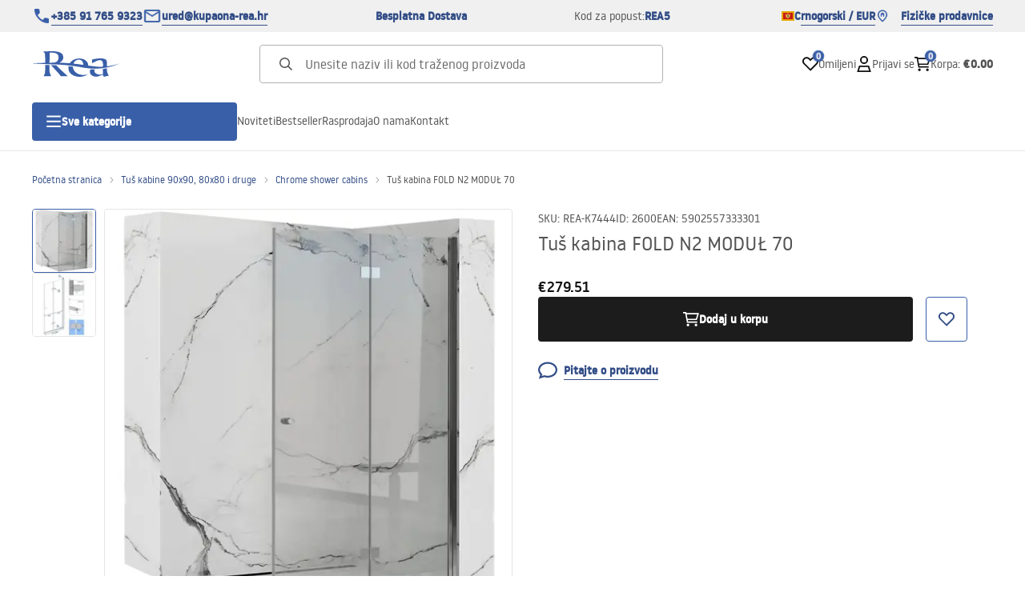

--- FILE ---
content_type: text/html
request_url: https://kupaona-rea.me/tus-kabina-fold-n2-modul-70
body_size: 33086
content:
<!DOCTYPE html><!-- render components without fragment, because may be slots are not working correctly --><html lang="me"> <head><meta charset="UTF-8"><title>Tuš kabina FOLD N2 MODUŁ 70 - Rea</title><link rel="canonical" href="https://kupaona-rea.me/tus-kabina-fold-n2-modul-70"><meta name="description" content="Tuš kabina FOLD N2 MODUŁ 70 - Moduł do kabiny Fold N2 to składane szklane drzwi, wykończone eleganckimi elementami chromowanymi. Model ten jest idealnym rozwiązaniem w niedużych i nieustawnych pomieszczeniach łazienkowych. Każde ze skrzydeł można złożyć na ścianę, zarówno do środka ja"><meta name="robots" content="index, follow"><meta property="og:title" content="Tuš kabina FOLD N2 MODUŁ 70"><meta property="og:type" content="product"><meta property="og:image" content="https://tutumi.pl/picture/smart/filters:quality(75):fill(white)/2e05eca5bf0a6bec8c55677fcefbf848.jpg"><meta property="og:url" content="https://kupaona-rea.me/tus-kabina-fold-n2-modul-70"><meta property="og:image:url" content="https://tutumi.pl/picture/smart/filters:quality(75):fill(white)/2e05eca5bf0a6bec8c55677fcefbf848.jpg"><meta property="og:image:alt" content="Tuš kabina FOLD N2 MODUŁ 70"><meta property="product:retailer_item_id" content="2600"><meta property="product:availability" content="in stock"><meta property="product:condition" content="new"><meta property="product:brand" content="Rea"><meta property="product:price:amount" content="279.51"><meta property="product:price:currency" content="EUR"><script type="application/ld+json" >{"@context":"https://schema.org","@graph":[{"@type":"Product","name":"Tuš kabina FOLD N2 MODUŁ 70","description":"Moduł do kabiny Fold N2 to składane szklane drzwi, wykończone eleganckimi elementami chromowanymi. Model ten jest idealnym rozwiązaniem w niedużych i nieustawnych pomieszczeniach łazienkowych. Każde ze skrzydeł można złożyć na ścianę, zarówno do środka jak i na zewnątrz. Daje to nieograniczone możliwości w praktycznym użytkowaniu łazienki. Szkło w module Fold jest nie tylko bezpieczne, ale też praktyczne, dzięki zastosowaniu powłoki Easy Clean. Dzięki tej nowoczesnej technologii, na szkle nie osadza się kamień, a czyszczenie nie wymaga użycia silnych środków.\nUwaga: Moduł nie funkcjonuje jako samodzielne drzwi.","brand":{"@type":"Brand","name":"Rea"},"image":"https://tutumi.pl/picture/smart/filters:quality(75):fill(white)/2e05eca5bf0a6bec8c55677fcefbf848.jpg","offers":[{"@type":"Offer","price":279.51,"priceCurrency":"EUR","availability":"https://schema.org/InStock","itemCondition":"https://schema.org/NewCondition","name":"---","url":"/tus-kabina-fold-n2-modul-70","shippingDetails":{"@type":"OfferShippingDetails","shippingRate":{"@type":"MonetaryAmount","value":0,"currency":"EUR"},"shippingDestination":{"@type":"DefinedRegion","addressCountry":"ME"}}}]},{"@type":"BreadcrumbList","itemListElement":[{"@type":"ListItem","position":1,"item":{"@id":"https://kupaona-rea.me/tus-kabine-90x90-80x80-i-druge","name":"Tuš kabine 90x90, 80x80 i druge"}},{"@type":"ListItem","position":2,"item":{"@id":"https://kupaona-rea.me/tus-kabine-90x90-80x80-i-druge/chrome-shower-cabins","name":"Chrome shower cabins"}},{"@type":"ListItem","position":3,"item":{"@id":"https://kupaona-rea.me/tus-kabina-fold-n2-modul-70","name":"Tuš kabina FOLD N2 MODUŁ 70"}}]}]}</script><link rel="preconnect" href="https://www.googletagmanager.com"><meta name="viewport" content="minimum-scale=1, initial-scale=1, maximum-scale=5, width=device-width, shrink-to-fit=no, viewport-fit=cover"><link rel="icon" type="image/svg+xml" href="/favicon.svg"><meta name="msapplication-TileColor" content="#FFFFFF"><meta name="theme-color" content="#FFFFFF"><script type="module" src="/js/PWATags.astro_astro_type_script_index_0_lang-lct9yV1L.js"></script><link rel="manifest" href="/manifest.webmanifest"><link rel="stylesheet" href="/_astro/globals.BZmjWcKy.css">
<link rel="stylesheet" href="/_astro/layout.BqQ_YhDa.css">
<link rel="stylesheet" href="/_astro/globals.DaBDSaKp.css">
<link rel="stylesheet" href="/_astro/_id_.IldGhxUE.css">
<link rel="stylesheet" href="/_astro/_id_.ozWNPiSt.css">
<link rel="stylesheet" href="/_astro/_niceUrl_.xuMDqdL2.css">
<link rel="stylesheet" href="/_astro/_id_.Vsxt9w8I.css">
<link rel="stylesheet" href="/_astro/1login-auth.DKJ00dRd.css">
<link rel="stylesheet" href="/_astro/_niceUrl_.oTWo9ih3.css">
<link rel="stylesheet" href="/_astro/_niceUrl_.DvoPVDsn.css">
<link rel="stylesheet" href="/_astro/_niceUrl_.B_E_IkRO.css">
<link rel="stylesheet" href="/_astro/_niceUrl_.BLuVopJS.css">
<link rel="stylesheet" href="/_astro/_niceUrl_.DczeTxg1.css">
<link rel="stylesheet" href="/_astro/_niceUrl_.tAu1cVbI.css">
<link rel="stylesheet" href="/_astro/_niceUrl_.MVTq5k5W.css">
<link rel="stylesheet" href="/_astro/_id_.CeUFN1sJ.css">
<link rel="stylesheet" href="/_astro/_niceUrl_.D8MU2a_-.css">
<link rel="stylesheet" href="/_astro/_id_.fcQF4C5c.css">
<link rel="stylesheet" href="/_astro/_niceUrl_.Tf5JbTSs.css">
<link rel="stylesheet" href="/_astro/_niceUrl_.Dv49_yzL.css">
<link rel="stylesheet" href="/_astro/_id_.BodlayB2.css">
<link rel="stylesheet" href="/_astro/confirmation.DRTpH3Ag.css">
<link rel="stylesheet" href="/_astro/_niceUrl_.efseUVNt.css">
<link rel="stylesheet" href="/_astro/forgot-password.DjnQ2lZG.css">
<link rel="stylesheet" href="/_astro/login.jVTSBw7F.css">
<link rel="stylesheet" href="/_astro/compare.8SLCPna6.css">
<link rel="stylesheet" href="/_astro/_niceUrl_.Ao5el1pe.css">
<link rel="stylesheet" href="/_astro/_niceUrl_.DETDZEHa.css">
<link rel="stylesheet" href="/_astro/login.sIhdMFNs.css">
<link rel="stylesheet" href="/_astro/_id_.WKQ0sF33.css">
<link rel="stylesheet" href="/_astro/index.C3ixcIyR.css"></head> <body> <script>(function(){const translations = {"common":{"from":"od","to":"do","add":"Dodaj","add-review":"Ocijeni proizvod","add-to-cart":"Dodaj u korpu","add-to-cart-error":"Došlo je do greške prilikom dodavanja u korpu.","add-to-cart-success":"Proizvod je dodat u korpu","back":"Nazad","back-to-login":"Nazad na prijavu","cancel":"Otkaži","cart":"Korpa","collection-point":"Mjesto preuzimanja","continue":"Nastavi kupovinu","continue-as-guest":"Naruči kao gost","continue-as-guest-desc":"Naručite brže. Kreirajte <0>nalog u sljedećem koraku</0> kako biste uštedjeli vrijeme pri sljedećoj kupovini.","customer-account":"Nalog","day":{"short":{"friday":"pet.","monday":"pon.","saturday":"sub.","sunday":"ned.","thursday":"čet.","tuesday":"uto.","wednesday":"sri."}},"delete":"Obriši","delete-error":"Došlo je do greške prilikom brisanja.","delete-success":"Adresa je obrisana.","delivery":"Dostava","delivery-address":"Adresa dostave","description":"Opis proizvoda","info-about-product":"Informacije o proizvodu","discount":"Popust","dont-have-account":"Nemate nalog? <0>Registrujte se</0>","edit":"Uredi","enter-city":"Izaberite grad","enter-country-state":"Izaberite region","error-occurred":"Došlo je do greške","server-error-occurred":"Došlo je do greške na serveru","error-occurred-during-login":"Došlo je do greške prilikom prijave","error-pattern":"Neispravan format","error-required":"Obavezno polje","error-postal-code":"Neispravan poštanski broj","forgot-password":"Zaboravili ste lozinku?","forgot-password-email":"Unesite svoj e-mail, ako ga imamo u sistemu, poslaćemo vam link za promjenu lozinke.","forgot-password-email-or-phone":"Unesite e-mail ili broj telefona koji ste koristili prilikom kreiranja naloga. Ako ga imamo u sistemu, poslaćemo vam link za promjenu lozinke.","invalid-login":"Neispravan e-mail ili broj telefona","go-to-place-order":"Pređi na naručivanje","item-count":{"few":"{{count}} proizvoda","many":"{{count}} proizvoda","one":"{{count}} proizvod","other":"{{count}} proizvoda"},"login":"Prijavi se","main-page":"Početna stranica","more":"više","month":{"few":"{{count}} mjeseca","many":"{{count}} mjeseci","one":"{{count}} mjesec","other":"{{count}} mjeseci"},"name":"Naziv","newsletter":"Bilten","your-email":"Vaš e-mail","newsletter-enter-email":"Unesite svoj e-mail","newsletter-signin":"Prijavite se","next-page":"Sledeća","no-search-results":"Nema rezultata pretrage","opinions":"Mišljenja","order":"Porudžbina","order-number":"Broj porudžbine","order-price":"Vrijednost porudžbine","order-status":"Status","order-summary":"Sažetak porudžbine","outpost-shops":"Fizičke prodavnice","outpost-shop":"Fizička prodavnica","page":"Stranica","page-from":"od","pagination-info":"Prikazano od {{from}} do {{to}} od {{of}} stavki.","pagination-infinite-info":"Prikazano {{to}} od {{of}} stavki.","password-change":"Promjena lozinke","password-changed":"Vaša lozinka je promijenjena.","password-email-notification":{"line1":"Provjerite spam folder.","line2":"Provjerite da li je adresa ispravna.","line3":"Sačekajte 15 minuta i pokušajte ponovo.","paragraph":"Niste dobili e-mail?","title":"Poslali smo vam e-mail na adresu <0>{{email}}</0>"},"password-phone-notification":{"title":"Poslali smo vam SMS na broj <0>{{phone}}</0>","paragraph":"Niste dobili SMS?","line1":"Provjerite da li je broj ispravan.","line2":"Sačekajte 15 minuta i pokušajte ponovo."},"passwords-not-match":"Unesene lozinke se ne poklapaju","previous-page":"Prethodna","product":"Proizvod","product-availability-nofound":"Nema prodavnica koje odgovaraju izabranim kriterijumima.","product-availability-beginning-info":"Unesite grad ili izaberite veličinu","product-cart-success-long":"Proizvod \"{{product}}\" je dodat u korpu.","product-name":"Naziv proizvoda","product-outposts":"Provjerite dostupnost u prodavnicama","product-price":"Cijena","product-price-type":"Cijena {{priceType}}","product-quantity":"Količina","product-select-variant":"Izaberite veličinu","product-sum":"Ukupno","product-variant":"Varijanta","products":"Proizvodi","products-count":"Proizvodi ({{count}})","rate-it":"Ocijeni","rated":"Ocijenjeno","remove-from-favorites":"Ukloni iz omiljenih","repository-add-fail":"Došlo je do greške prilikom dodavanja u omiljene.","repository-added":"Proizvod je dodat u omiljene.","repository-added-long":"Proizvod \"{{name}}\" je dodat u omiljene proizvode.","repository-remove-fail":"Došlo je do greške prilikom uklanjanja iz omiljenih.","repository-removed":"Proizvod je uklonjen iz omiljenih.","repository-removed-long":"Proizvod \"{{name}}\" je uklonjen iz omiljenih proizvoda.","required":"* obavezna polja","required-field":"*","review-content":"Napišite recenziju","review-content-optional":"Sadržaj recenzije (opciono)","date-added":"Datum dodavanja:","no-reviews":"Nema recenzija","no-reviews-desc":"Još niko nije ocijenio ovaj proizvod. <br></br>Budite prvi koji će podijeliti svoje mišljenje!","reviews-allowed":"Vaše mišljenje je važno!","reviews-allowed-desc":"Pomozite drugima u donošenju odluke i podijelite svoja iskustva sa ovim proizvodom.","review-score":"Ocjena {{name}}","review-created":"Recenzija kreirana","reviews":"Ocjene i recenzije","save":"Sačuvaj","save-changes":"Sačuvaj izmjene","search":{"orders":"Broj porudžbine","products":"Pretraži proizvode...","search":"Pretraži","results":"Rezultati za"},"see-all":"Vidi sve","selected-filters":"Izabrani filteri","show":"Prikaži","show-2":"Vidi","show-all":"Vidi sve","show-less":"Prikaži manje","show-more-2":"Prikaži više","show-more":"Vidi više","show-selected":"Prikaži izabrano","sizetable":"Tabela veličina","subcategories":"Potkategorije","suggestions":"Prijedlozi","telephone":"Broj telefona","to-cart":"U korpu","accept":"Prihvati","load-more":"Učitaj još {{limit}}","header404":"Nažalost, stranica na toj adresi nije pronađena.","content404":"Ako imate pitanja, kontaktirajte nas.","header403":"Nemate dozvolu za pregled ove stranice","content403":"Ako imate pitanja, kontaktirajte nas.","error-back":"Vrati se na početnu stranicu","back-to-help-center":"Vrati se u centar za pomoć","rate-product":"Ocijeni proizvod","review-title":"Naslov recenzije (opciono)","promotion":"Promocija","select-file":"Izaberite fajl","product-id":"ID proizvoda","product-url":"URL proizvoda","cart-without-name":"Korpa bez naziva","cart-name":"Naziv korpe","cart-items":"Proizvodi","cart-total":"Vrijednost","your-account":"Vaš nalog","repository":"Omiljeni","search-placeholder":"Unesite naziv ili kod traženog proizvoda","selected-language":"Jezik","footer-merce":"e-commerce platforma od","favorite":"Omiljeni","home":"Početna","download":"Preuzmi","producer":"Proizvođač","sortby":"Redoslijed","date-range":"Opseg datuma","item-count-long":"Broj proizvoda: {{count}}","back-to":"Vrati se na - {{categoryName}}","filters-and-sorting":"Filteri i sortiranje","add-to-favorites":"Dodaj u omiljene","in-days":"{{value}} dana","in-hours":"{{value}}h","delivery-in":"Dostava za","vat":"PDV","ean":"EAN","unit":"Jedinica","warehouse-symbol":"Simbol skladišta","custom-code":"Vlastiti kod","ask-about-product":"Pitajte o proizvodu","less":"Manje","quantity":"Količina","filename":"Naziv fajla","options-not-found":"Opcije nisu pronađene","check":"Provjeri","choose-size-error":"Izaberite veličinu","notify-info":"Unesite svoj e-mail. Kada proizvod ili varijanta ponovo bude dostupna, dobićete obavještenje.","notify-success":"Vaš e-mail je uspješno sačuvan.","available":"Dostupno","unavailable":"Nedostupno","variants":"Varijante","selected-outpost":"Izabrano skladište","edit-my-carts":"Uredi moje korpe","validation-required":"Polje je obavezno","validation-email":"Neispravan e-mail","validation-telephone":"Neispravan broj telefona","validation-min-length":{"few":"Polje mora imati najmanje {{count}} znaka","many":"Polje mora imati najmanje {{count}} znakova","one":"Polje mora imati najmanje {{count}} znak","other":"Polje mora imati najmanje {{count}} znakova"},"validation-max-length":{"few":"Polje može imati najviše {{count}} znaka","many":"Polje može imati najviše {{count}} znakova","one":"Polje može imati najviše {{count}} znak","other":"Polje može imati najviše {{count}} znakova"},"validation-min":"Vrijednost ne može biti manja od {{min}}","validation-max":"Vrijednost ne može biti veća od {{max}}","validation-regex":"Korišćen je nedozvoljeni znak","validation-accept-rules":"Morate prihvatiti pravila","cheapest-price-info":"Najniža cijena u posljednjih 30 dana:","cheapest-price-label":"najniža cijena u posljednjih 30 dana","regular-price-label":"Redovna cijena","promotion-price-label":"promotivna cijena","actual-price-label":"trenutna cijena","price-with-code-label":"sa kodom","coupon-code-copied":"Kopirano: {{code}}","show-all-products":"Vidi sve proizvode","opening-hours":"Radno vrijeme","map-directions":"Upute za dolazak","days":{"one":"dan","few":"dana","many":"dana","other":"dana"},"hours":{"one":"sat","few":"sata","many":"sati","other":"sati","short":"sat."},"minutes":{"one":"minut","few":"minute","many":"minuta","other":"minuta","short":"min."},"seconds":{"one":"sekunda","few":"sekunde","many":"sekundi","other":"sekundi","short":"sek."},"price-history":"Najniža cijena u posljednjih 30 dana","choose-size":"Izaberite veličinu","product-notify":"Obavijesti o dostupnosti","complete-stylization":"Dovrši stilizaciju","submit":"Pošalji","email":"E-mail","email-or-phone":"E-mail ili broj telefona","read-on":"Pročitaj više","news":"Novosti","total-price":"Ukupna cijena","total-worth":"Ukupna vrijednost","confirm-register":"Potvrda registracije","confirm-register-failed":"Potvrda registracije nije uspjela","go-to-checkout":"Pređi na kasu","activated-loyalty-card":"Loyalty kartica je aktivirana","activate-loyalty-card":"Aktivacija loyalty kartice","index":"Indeks","update-app-title":"Dostupno ažuriranje!","update-app-message":"Nova verzija aplikacije {{appName}} je dostupna! Želite li je preuzeti sada?","update-app-confirm":"Ažuriraj","update-app-cancel":"Ne sada","offline-mode":"Offline režim","offline-mode-message":"Vaš uređaj nema internet konekciju potrebnu za korišćenje servisa.","try-again":"Pokušajte ponovo","open-settings":"Otvori podešavanja","compare-product":"Uporedi proizvod","compare-products":"Uporedi proizvode","compare":"Upoređivač proizvoda","categories":"Kategorije","show-differences":"Prikaži razlike","compare-add-fail":"Dostignut je maksimalan broj proizvoda za upoređivanje","no-products-to-compare":"Nema proizvoda za upoređivanje","vide":"Uporedi","documents-for-download":"Dokumenti za preuzimanje","outpost-error":{"permission-danied":"Korisnik je odbio pristup lokaciji.","position-unvailable":"Informacije o lokaciji nisu dostupne.","timeout":"Vrijeme za dobijanje lokacije je isteklo.","default":"Došlo je do nepoznate greške prilikom dobijanja lokacije."},"find-nearest":"Pronađi najbližu prodavnicu","find-outpost":"Pronađi prodavnicu","not-support-geolocation":"Vaš pretraživač ne podržava geolokaciju.","show-all-outposts":"Prikaži sve","prefix-phone":"tel.:","prefix-email":"e-mail:","auth-services":{"facebookApi":"Facebook","googleApi":"Google","wpOneLogin":"WP 1Login","twitter":"Twitter","instagram":"Instagram","appleApi":"Apple"},"social-login":"Ili se prijavite putem","social-login-error":"Prijava nije uspjela","social-login-redirect-info":"Molimo sačekajte. Uskoro ćete biti preusmjereni...","login-action":"Prijava","cart-reminder":"Ne čekajte sa kupovinom, dodavanje proizvoda u korpu ne znači njihovu rezervaciju.","cart-reminder-finalization-options":"Nema dostupnih metoda transporta i isporuke.","cart-reminder-finalization-options-alternative":"Nema mogućnosti realizacije porudžbine u odabranoj zemlji isporuke.","welcome-user":"Dobrodošli <0>{{name}}</0>","my-data":"Moji podaci","change-password":"Promijeni lozinku","terms-and-conditions":"Marketinške saglasnosti","billing-data":"Podaci za račun","my-addresses":"Adrese","change-outpost":"Promijeni skladište","my-orders":"Porudžbine","my-returns":"Povrati","my-complaints":"Reklamacije","import-products-to-cart":"Uvezi proizvode u korpu","import-products":"Uvezi proizvode","carts-in-cash":"Korpe","trade-credit":"Trgovački kredit","trade-documents":"Trgovački dokumenti","trade_document":"Trgovački dokument","loyalty-program":"Program lojalnosti","employees":"Zaposleni","panel":"Panel","logout":"Odjavi se","your-manager":"Vaš menadžer","contact-with-manager":"Kontaktirajte svog menadžera","contact-with-manager-info":"Niste sigurni ili vam je potrebna stručna pomoć? Kontaktirajte svog menadžera","to-cash":"Na kasu","go-to-cash":"Pređi na kasu","points":"Poeni","selected-cart":"Izabrana korpa","manage-carts":"Upravljaj korpama","cart-total-price":"Ukupno","popular-phrases":"Popularne fraze","shipment-estimation-today":"Kupite do {{hour}} - isporuka danas","shipment-estimation-other":"Najbrža isporuka: {{day}}","selected-products":"Izabrani proizvodi","total-value":{"nett":"Neto vrijednost","gross":"Bruto vrijednost"},"add-selected":"Dodaj izabrano","products-added-to-cart":"Proizvodi su dodati u korpu","order-id":"ID porudžbine","date":"Datum","amount":{"nett":"Neto iznos","gross":"Bruto iznos"},"status":"Status","tracking":"Praćenje","address":"Adresa","actions":"Akcije","retry":"Pokušaj ponovo","last-orders":"Zadnje porudžbine","missing-orders":"Nema porudžbina","missing-last-orders":"Nema zadnjih porudžbina","menu":"Meni","in-warehouse":"U skladištu","or":"ili","update-customized-name-error":"Nije moguće ažurirati vlastiti kod","product-code":"Šifra proizvoda","base-technical-data":"Osnovni tehnički podaci","product-customized-names":"Vlastiti kodovi proizvoda","own-product-name":"Vlastiti naziv proizvoda","upload-file-with-codes":"Učitaj fajl sa kodovima","assigned-discounts":"Dodijeljeni popusti","no-assigned-discounts":"Nema dodijeljenih popusta","individual-disount":"Individualni popust","settings":"Podešavanja","select-currency":"Izaberite valutu","select-language":"Izaberite jezik","select-country":"Izaberite državu","anonymize-account-message":"Nalog je uspješno izbrisan","anonymize-account-message-error":"Nalog nije izbrisan","anonymize-account":"Brisanje naloga","confirmation-title":"Potvrda operacije","confirmation-success-message":"Operacija je uspješno izvršena","confirmation-error-message":"Operacija nije uspjela","delete-customer-requires-confirmation":"Potrebna je potvrda. Poslat je e-mail sa daljim instrukcijama.","start":"Početak","clear":"Očisti","recently-searched":"Nedavno pretraživano","hints":"Savjeti","options":"Opcije","last-order":"Zadnja porudžbina","no-last-order-found":"Nema zadnje porudžbine","edit-my-data":"Uredi moje podatke","last-viewed":"Nedavno pregledano","remove-product-availabilty-notification":"Obavještenja o dostupnosti proizvoda","remove-product-availabilty-notification-success":"Obavještenje o dostupnosti proizvoda je uspješno uklonjeno","remove-product-availabilty-notification-error":"Došlo je do greške. Promjene nisu sačuvane.","assigned-documents":"Dodijeljeni dokumenti","no-documents-assigned":"Nema dodijeljenih dokumenata","freebies-to-choose":"Pokloni za izbor:","freebies-terms":"Pravila kampanje","offers":"Ponude","nett":"neto","gross":"bruto","catalog-price":"Kataloška cijena:","review-information":"Obavještenje","review-information-content":"Na našem sajtu recenzije mogu ostaviti samo oni koji su kupili proizvod. <0>Dodaj recenziju</0>","review-information-content-logged-in":"Recenzije mogu ostaviti samo prijavljeni korisnici.<br></br> <0>Prijavite se</0> da podijelite svoje mišljenje, ili <1>kreirajte nalog</1> za nekoliko trenutaka.","vouchers-list":"Poklon kartice","other-vouchers":"Ostale poklon kartice","voucher-balance":"Vaš saldo","voucher-balance-error":"Došlo je do greške prilikom dobijanja salda","voucher-code":"Kod poklon kartice","voucher-code-added-successfully":"Kod je uspješno iskorišćen","realize":"Iskoristi","generate-technical-data-sheet":"Preuzmi TDS karticu","weight":"Težina","weightUnit":"kg","contact-list-heading":"Pišite nam","contact-list-description":"Kontaktirajte naš tim stručnjaka koji će rado odgovoriti na sva vaša pitanja i pomoći vam da pronađete najbolja rješenja. Tu smo za vas – pišite ili pozovite nas već danas!","contact-list-all":"Sve","invalid-number":"Neispravan broj","invalid-country-code":"Neispravan pozivni broj države","too-short":"Broj je prekratak","too-long":"Broj je predug","track-shipment":"Prati pošiljku","notify":"Obavijesti","no-products-found":"Nema pronađenih proizvoda","subgroup-discounts":"Pragovi popusta","from-you":"od vas","current-location":"Trenutna lokacija","your-discount":"Vaš popust","rga-action-return":"Vrati proizvode","rga-action-complaint":"Prijavi reklamaciju","price-with-discount":"Cijena sa popustom","code":"Kod","payment-errors":{"update-shipping":"Došlo je do greške prilikom promjene načina dostave","update-coupon":"Došlo je do greške prilikom dodavanja koda za popust","coupon-limit-exceeded":"Možete koristiti najviše jedan kod za popust","order-processing":"Došlo je do greške prilikom obrade porudžbine","checkout":"Došlo je do greške prilikom obrade korpe"},"percentage-discount":"Procentualni popust","cash-discount":"Novčani popust","turnover-from":"Od prometa","turnover-to":"Do prometa","your-turnover":"Vaš promet","turnover-error":"Došlo je do greške prilikom dobijanja pragova popusta","turnover":"Promet","your-current-discount":"Vaš trenutni popust","your-turnover-time":"Vaš promet u posljednjih 180 dana","turnover-notification":"Kupite za <span>{{price}}</span> u roku od <span>{{days}} dana</span> da ne izgubite trenutni popust! Ako ne naručite u tom periodu, popust će biti smanjen.","choose-variant":"Izaberite varijantu","price-per-unit":"Cijena za {{amount}}{{unit}}","come-back":"Vrati se","display":"Prikaži","email-or-phone-number":"E-mail ili broj telefona","account-was-confirmed":"Nalog je potvrđen","account-confirmed-error":"Nalog nije potvrđen","loyalty-card":"Klub kupaca","empty-price-title":"Prijavite se za prikaz cijena","empty-price-title-logged-in":"Kontaktirajte nas za kupovinu ovog proizvoda","empty-price-description":"Za prikaz cijene proizvoda i kupovinu, prijavite se na svoj nalog.","empty-price-description-logged-in":"Ovaj proizvod je dostupan samo po narudžbi, kontaktirajte nas ako ga želite kupiti.","nett-price":"Neto cijena","gross-price":"Bruto cijena","shortcut-availability":"Dost.","shortcut-size":"Velič.","additional-options":"Dodatne opcije","approve":"Odobri","disapprove":"Odbij","order-approved":"Porudžbina je odobrena","order-disapproved":"Porudžbina je odbijena","go-to-login-page":"Pređi na stranicu za prijavu","content":"Sadržaj","show-price":"Prikaži cijenu","confirm-register-success":"Nalog je uspješno registrovan","go-to-panel-page":"Pređi na panel","customer-redirect-info":"Molimo sačekajte. Uskoro ćete biti preusmjereni...","if-no-redirection-occurred":"Ako nije došlo do preusmjeravanja","click-here":"kliknite ovdje","confirm-register-failed-result":"Potvrđujući kod ne postoji, ponovite potvrdu u obrascu za prijavu","your-signature":"Vaš potpis","signature-info":"Vaša recenzija će biti vidljiva svima, odlučite kako želite da se potpišete.","confirmation-code":"Kod za potvrdu","submit-reset-password":"Resetuj lozinku","first-page":"","last-page":"","warehouse":"","generate-technical-data-sheet-page":"","generate-technical-data-sheet-copied":"","generate-technical-data-sheet-copied-error":"","date-of-birth-invalid":"","info":"Informacija","leave-page-message":"Imate odabrane proizvode. Jeste li sigurni da želite napustiti stranicu?"},"contact":{"contact":"Kontakt","subject":"Predmet","message-body":"Sadržaj poruke","submit":"Pošalji","error-telephone":"Broj telefona mora sadržati 9 cifara","fullName":"Ime i prezime"},"product":{"listType":"Prikaz","filters":"Filtriranje","filters2":"Filteri","active-filters":"Aktivni filteri","free-delivery-from":"Besplatna dostava od","delivery-from":"Dostava od","choose-variant":"Izaberite varijantu","all-products":"Svi proizvodi","sortby2":"Sortiranje","yes":"Da","no":"Ne","clear-filters":"Očisti filtere","clear":"Očisti","select-filters":"Primijeni filtere","confirm":"Potvrdi","composition":"Sastav","deliveryCosts":"Troškovi dostave","paymentMethods":"Načini plaćanja","all-filters":"Svi filteri","selected":"Izabrano","apply":"Primijeni","technical-data":"Tehnički podaci","download-files":"Fajlovi za preuzimanje","product-notavailable":"Nije dostupno","current-select":"Trenutno izabrano","set-as-selected":"Postavi kao moje skladište","warehouses-availability":"Dostupnost u skladištima","product-available":"Dostupno","check-in-warehouses":"Provjeri dostupnost u skladištima","choose-set-element":"Izaberite {{sequence}} element seta","choose-set-variant":"Izaberite veličinu za {{sequence}} element seta","sequence-1-order":"prvi","sequence-1-other":"prvog","sequence-2-order":"drugi","sequence-2-other":"drugog","sequence-3-order":"treći","sequence-3-other":"trećeg","sequence-4-order":"četvrti","sequence-4-other":"četvrtog","sequence-5-order":"peti","sequence-5-other":"petog","shipping":{"one":"Dostava sjutra.","two":"Dostava prekosjutra.","few":"Dostava {{date}}.","many":"Dostava {{date}}.","other":"Dostava {{date}}."},"notify-about-availability":"Obavijesti o dostupnosti","notify-about-availability-success":"Uspješno sačuvano. Dobićete obavještenje kada proizvod bude dostupan.","product-unavailable":"Proizvod nije dostupan","notify-about-availability-by-mail":{"one":"Obavijesti me o dostupnosti putem e-maila.","few":"Obavijesti me o dostupnosti veličine putem e-maila.","other":"Obavijesti me o dostupnosti veličine putem e-maila."},"notify-me":"Obavijesti me","properties":"Svojstva","show-pictures":"Prikaži slike","specification":"Specifikacija","immediateShipping":"Trenutna dostava","notify-me-statement":"Želim da primim e-mail kada moja veličina bude dostupna.","notify-me-size":"Veličina: {{size}}","sku":"SKU","ean":"EAN","id":"ID","bundled-items-header":"","codeUsed":"Aktiviran","useCode":"Aktiviraj","freeShipping":{"one":"Besplatna dostava do {{info}} radnog dana.","few":"Besplatna dostava do {{info}} radnih dana.","many":"Besplatna dostava do {{info}} radnih dana.","other":"Besplatna dostava do {{info}} radnih dana."},"shippingDelivery":{"one":"Dostava do {{info}} radnog dana.","few":"Dostava do {{info}} radnih dana.","many":"Dostava do {{info}} radnih dana.","other":"Dostava do {{info}} radnih dana."},"availability":""}};
const SERVER_HOST = undefined;
const INPOST_HOST = undefined;
const REQUEST_TIMEOUT = undefined;
const isMobile = false;
const sitesInfo = {"countries":[{"name":"Czarnogóra","code":"ME","currencies":[{"symbol":"€","code":"EUR","name":"Euro"}],"languages":[{"code":"me","name":"Crnogorski"}],"defaults":{"currency":{"symbol":"€","code":"EUR","name":"Euro"},"language":{"code":"me","name":"Crnogorski"}},"locale":{"priceFormat":"%p %e","decimalSeparator":".","thousandSeparator":"","dateFormat":"d.m.Y","timeFormat":"H:i:s","showZeroDecimalParts":true}}],"country":{"name":"Czarnogóra","code":"ME","currencies":[{"symbol":"€","code":"EUR","name":"Euro"}],"languages":[{"code":"me","name":"Crnogorski"}],"defaults":{"currency":{"symbol":"€","code":"EUR","name":"Euro"},"language":{"code":"me","name":"Crnogorski"}},"locale":{"priceFormat":"%p %e","decimalSeparator":".","thousandSeparator":"","dateFormat":"d.m.Y","timeFormat":"H:i:s","showZeroDecimalParts":true}},"currency":{"symbol":"€","code":"EUR","name":"Euro"},"language":{"code":"me","name":"Crnogorski"},"shopName":"Rea","CDNAddress":"https://tutumi.pl/","plugins":{"inpost_pay":{"isActive":false,"merchantClientId":""}},"siteSwitcher":[{"domain":"lazienka-rea.com.pl","countryCode":"PL","displayName":"Poljska"},{"domain":"bathroom-rea.co.uk","countryCode":"GB","displayName":"Velika Britanija"},{"domain":"badezimmer-rea.de","countryCode":"DE","displayName":"Njemačka"},{"domain":"santechnika-rea.ru","countryCode":"RU","displayName":"Rusija"},{"domain":"bagno-rea.it","countryCode":"IT","displayName":"Italija"},{"domain":"koupelna-rea.cz","countryCode":"CZ","displayName":"Češka"},{"domain":"baie-rea.ro","countryCode":"RO","displayName":"Rumunjska"},{"domain":"kupelna-rea.sk","countryCode":"SK","displayName":"Slovačka"},{"domain":"furdoszoba-rea.hu","countryCode":"HU","displayName":"Mađarska"},{"domain":"bania-rea.bg","countryCode":"BG","displayName":"Bugarska"},{"domain":"vonioskambarys-rea.lt","countryCode":"LT","displayName":"Litva"},{"domain":"rea.ua","countryCode":"UA","displayName":"Ukrajina"},{"domain":"salledebain-rea.fr","countryCode":"FR","displayName":"Francuska"},{"domain":"bano-rea.es","countryCode":"ES","displayName":"Španjolska"},{"domain":"kupaona-rea.hr","countryCode":"HR","displayName":"Hrvatska"},{"domain":"vannituba-rea.ee","countryCode":"EE","displayName":"Estonija"},{"domain":"vannasistaba-rea.lv","countryCode":"LV","displayName":"Latvija"},{"domain":"badkamer-rea.nl","countryCode":"NL","displayName":"Nizozemska"},{"domain":"kupaona-rea.me","countryCode":"ME","displayName":"Crna Gora"},{"domain":"kupaona-rea.rs","countryCode":"RS","displayName":"Srbija"},{"domain":"salledebain-rea.be","countryCode":"BE","displayName":"Belgija"},{"domain":"badezimmer-rea.at","countryCode":"AT","displayName":"Austrija"},{"domain":"bathroom-rea.ie","countryCode":"IE","displayName":"Irska"},{"domain":"kopalnica-rea.si","countryCode":"SI","displayName":"Slovenija"},{"domain":"kylpyhuone-rea.fi","countryCode":"FI","displayName":"Finska"},{"domain":"banheiro-rea.pt","countryCode":"PT","displayName":"Portugal"},{"domain":"banio-rea.gr","countryCode":"GR","displayName":"Grčka"}],"watermark":null,"acl":{"crm":{"allow_custom_address_data_in_cart":true,"allow_custom_billing_data_in_cart":true,"allow_coupon_usage_in_cart":true,"allow_voucher_usage_in_cart":false}},"activeOperatorNotificationTypes":{"change_trade_credit_value":false},"settings":{"timeShippingAt":null,"isActiveClickAndCollect":false,"customerEmployeeActivation":false,"notifyOperatorBeforeSaveRegister":false,"allowRegistrationByPhoneNumber":false,"isProductNotificationEnabled":true,"offerType":"discount","kdrEnabled":false},"agreementScenarioConfig":{"customerRegisterScenario":"customer_register","customerPanelScenario":"customer_register","orderScenario":"customer_register","newsletterScenario":"newsletter"},"defaultLang":"me","googleRecaptcha":{"isActive":false,"siteKey":null,"actions":null}};
const AI_CHAT_HOST = undefined;
const integrations = {"gtmId":{"pl":"GTM-MD8XX2D","en":"GTM-K5WN6M8","de":"GTM-N7C45C3","uk":"GTM-KHZQ5QQ","os":"GTM-NV7SK33C","bn":"GTM-PZW83R5P","bg":"GTM-NNJPZ7W","hr":"GTM-NNQ8Z2BQ","me":"GTM-N7K8WJ76","cz":"GTM-534GT48","et":"GTM-PVT2XT5K","fi":"GTM-WPDGPZS7","fr":"GTM-PPB864C","el":"GTM-TX4P9K2Q","es":"GTM-KG83HC6","nl":"GTM-KFD8WTF8","ga":"GTM-PR4C2PF5","lt":"GTM-TH5RQWD","lv":"GTM-KQGVMRDJ","pt":"GTM-5MW6FDTG","ru":"GTM-P974XMK","ro":"GTM-WG5FSWM","rs":"GTM-WXSS5S6X","sk":"GTM-TQ77JRJ","sl":"GTM-MWML6JJW","hu":"GTM-5NG63Q9","it":"GTM-NX6P99T"},"customGtmUrl":"","quarticonId":"","trustMateStars":"","trustMateReviews":"","hotjarId":"","cookiebotId":"","luigisbox":"","sm":""};

      window.__raccoon__ = {
        translations,
        isMobile,
        sitesInfo,
        SERVER_HOST,
        INPOST_HOST,
        REQUEST_TIMEOUT,
        AI_CHAT_HOST,
        integrations: integrations,
      };
    })();</script> <style>astro-island,astro-slot,astro-static-slot{display:contents}</style><script>(()=>{var e=async t=>{await(await t())()};(self.Astro||(self.Astro={})).load=e;window.dispatchEvent(new Event("astro:load"));})();</script><script>(()=>{var A=Object.defineProperty;var g=(i,o,a)=>o in i?A(i,o,{enumerable:!0,configurable:!0,writable:!0,value:a}):i[o]=a;var d=(i,o,a)=>g(i,typeof o!="symbol"?o+"":o,a);{let i={0:t=>m(t),1:t=>a(t),2:t=>new RegExp(t),3:t=>new Date(t),4:t=>new Map(a(t)),5:t=>new Set(a(t)),6:t=>BigInt(t),7:t=>new URL(t),8:t=>new Uint8Array(t),9:t=>new Uint16Array(t),10:t=>new Uint32Array(t),11:t=>1/0*t},o=t=>{let[l,e]=t;return l in i?i[l](e):void 0},a=t=>t.map(o),m=t=>typeof t!="object"||t===null?t:Object.fromEntries(Object.entries(t).map(([l,e])=>[l,o(e)]));class y extends HTMLElement{constructor(){super(...arguments);d(this,"Component");d(this,"hydrator");d(this,"hydrate",async()=>{var b;if(!this.hydrator||!this.isConnected)return;let e=(b=this.parentElement)==null?void 0:b.closest("astro-island[ssr]");if(e){e.addEventListener("astro:hydrate",this.hydrate,{once:!0});return}let c=this.querySelectorAll("astro-slot"),n={},h=this.querySelectorAll("template[data-astro-template]");for(let r of h){let s=r.closest(this.tagName);s!=null&&s.isSameNode(this)&&(n[r.getAttribute("data-astro-template")||"default"]=r.innerHTML,r.remove())}for(let r of c){let s=r.closest(this.tagName);s!=null&&s.isSameNode(this)&&(n[r.getAttribute("name")||"default"]=r.innerHTML)}let p;try{p=this.hasAttribute("props")?m(JSON.parse(this.getAttribute("props"))):{}}catch(r){let s=this.getAttribute("component-url")||"<unknown>",v=this.getAttribute("component-export");throw v&&(s+=` (export ${v})`),console.error(`[hydrate] Error parsing props for component ${s}`,this.getAttribute("props"),r),r}let u;await this.hydrator(this)(this.Component,p,n,{client:this.getAttribute("client")}),this.removeAttribute("ssr"),this.dispatchEvent(new CustomEvent("astro:hydrate"))});d(this,"unmount",()=>{this.isConnected||this.dispatchEvent(new CustomEvent("astro:unmount"))})}disconnectedCallback(){document.removeEventListener("astro:after-swap",this.unmount),document.addEventListener("astro:after-swap",this.unmount,{once:!0})}connectedCallback(){if(!this.hasAttribute("await-children")||document.readyState==="interactive"||document.readyState==="complete")this.childrenConnectedCallback();else{let e=()=>{document.removeEventListener("DOMContentLoaded",e),c.disconnect(),this.childrenConnectedCallback()},c=new MutationObserver(()=>{var n;((n=this.lastChild)==null?void 0:n.nodeType)===Node.COMMENT_NODE&&this.lastChild.nodeValue==="astro:end"&&(this.lastChild.remove(),e())});c.observe(this,{childList:!0}),document.addEventListener("DOMContentLoaded",e)}}async childrenConnectedCallback(){let e=this.getAttribute("before-hydration-url");e&&await import(e),this.start()}async start(){let e=JSON.parse(this.getAttribute("opts")),c=this.getAttribute("client");if(Astro[c]===void 0){window.addEventListener(`astro:${c}`,()=>this.start(),{once:!0});return}try{await Astro[c](async()=>{let n=this.getAttribute("renderer-url"),[h,{default:p}]=await Promise.all([import(this.getAttribute("component-url")),n?import(n):()=>()=>{}]),u=this.getAttribute("component-export")||"default";if(!u.includes("."))this.Component=h[u];else{this.Component=h;for(let f of u.split("."))this.Component=this.Component[f]}return this.hydrator=p,this.hydrate},e,this)}catch(n){console.error(`[astro-island] Error hydrating ${this.getAttribute("component-url")}`,n)}}attributeChangedCallback(){this.hydrate()}}d(y,"observedAttributes",["props"]),customElements.get("astro-island")||customElements.define("astro-island",y)}})();</script><script>window._$HY||(e=>{let t=e=>e&&e.hasAttribute&&(e.hasAttribute("data-hk")?e:t(e.host&&e.host.nodeType?e.host:e.parentNode));["click", "input"].forEach((o=>document.addEventListener(o,(o=>{if(!e.events)return;let s=t(o.composedPath&&o.composedPath()[0]||o.target);s&&!e.completed.has(s)&&e.events.push([s,o])}))))})(_$HY={events:[],completed:new WeakSet,r:{},fe(){}});</script><!--xs--><astro-island uid="1I5PFY" data-solid-render-id="s5" component-url="/js/SSRHydration-CeEp42I5.js" component-export="SSRHydration" renderer-url="/js/client-CIxh-CxF.js" props="{&quot;languageCode&quot;:[0,&quot;me&quot;]}" ssr client="load" opts="{&quot;name&quot;:&quot;SSRHydration&quot;,&quot;value&quot;:true}"></astro-island> <style>
      @font-face {
        font-family: "Noway";
        font-display: swap;
        src:
          url("/fonts/Noway-Regular.woff2") format("woff2"),
          url("/fonts/Noway-Regular.woff") format("woff"),
          url("/fonts/Noway-Regular.ttf") format("truetype");
        font-weight: 400;
      }

      @font-face {
        font-family: "Noway";
        font-display: swap;
        src:
          url("/fonts/Noway-Medium.woff2") format("woff2"),
          url("/fonts/Noway-Medium.woff") format("woff"),
          url("/fonts/Noway-Medium.ttf") format("truetype");
        font-weight: 500;
      }

      :root {
        --neutral-primary: 17 17 17;
        --neutral-secondary: 84 84 84;
        --neutral-tertiary: 106 106 106;
        --neutral-disabled: 166 166 166;

        --additional-primary: 26 44 136;
        --additional-secondary: 26 136 37;
        --additional-tertiary: 231 0 0;

        --additional-quaternary: 231 0 0;
        --additional-quinary: var(--additional-secondary);
        --additional-senary: var(--additional-tertiary);

        --accent-primary: 57 95 168;
        --accent-secondary: 51 78 135;
        --accent-tertiary: 133 164 228;
        --accent-disabled: 204 220 255;

        --text-accent-primary: var(--accent-secondary);
        --text-accent-secondary: var(--accent-primary);
        --text-accent-tertiary: var(--accent-tertiary);
        --text-accent-disabled: var(--accent-disabled);

        --add-to-cart-primary: 28 28 28;
        --add-to-cart-secondary: 56 56 56;
        --add-to-cart-tertiary: 134 134 134;
        --add-to-cart-disabled: 211 211 211;

        --text-on-accent-primary: 255 255 255;
        --text-on-accent-secondary: 188 188 188;
        --text-on-accent-tertiary: 255 255 255;
        --text-on-accent-disabled: 255 255 255;

        --fill-primary: 255 255 255;
        --fill-secondary: 248 248 248;
        --fill-tertiary: 240 240 240;

        --border-primary: 178 178 178;
        --border-secondary: 125 125 125;
        --border-focus: 62 88 224;
        --border-disabled: 231 231 231;

        --border-card-primary: 228 228 228;
        --border-card-secondary: 209 209 209;

        --system-attention-primary: 79 94 182;
        --system-attention-secondary: 237 239 247;
        --system-success-primary: 54 98 0;
        --system-success-secondary: 237 243 221;
        --system-error-primary: 215 0 0;
        --system-error-secondary: 251 238 238;
        --system-warning-primary: 208 75 0;
        --system-warning-secondary: 255 249 235;

        --fill-flag-default: var(--additional-primary);
        --text-flag-default: var(--text-on-accent-primary);

        --fill-flag-sale: 231 0 0;
        --text-flag-sale: var(--text-on-accent-primary);

        --fill-flag-bestseller: 26 136 37;
        --text-flag-bestseller: var(--text-on-accent-primary);

        --fill-flag-new: 57 95 168;
        --text-flag-new: var(--text-on-accent-primary);
        
        --width-association-card: 10.75rem;
        --width-association-card-lg: 18rem;

        --font-primary: "Noway", -apple-system, system-ui, BlinkMacSystemFont, "Helvetica Neue",
          "Helvetica", sans-serif;
        --font-secondary: "Noway", -apple-system, system-ui, BlinkMacSystemFont, "Helvetica Neue",
          "Helvetica", sans-serif;

        --bg-body: #fff;
        --bg-default-flag: rgb(var(--primary-600) / 1);
        --text-default-flag: rgb(var(--neutral-50) / 1);
        --bg-new-flag: rgb(var(--accent-primary) / 1);
        --text-new-flag: rgb(var(--text-on-accent-primary) / 1);
        --bg-promotion-flag: rgb(var(--success-500) / 1);
        --text-promotion-flag: rgb(var(--neutral-50) / 1);
        --discount-color: rgb(214 0 11 / 1);
        --bg-banner:#F0F0F0;

         
      --width-association-card: 172px;
    
      @media (min-width: 1024px) {
        --width-association-card: 288px;
      }
    
      }
    </style><svg style="display:none"><symbol id="i-arrow"><svg fill="currentColor" xmlns="http://www.w3.org/2000/svg" viewBox="0 0 320 512"><path d="M321.9 256l-17 17L113 465l-17 17L62.1 448l17-17 175-175L79 81l-17-17L96 30.1l17 17L305 239l17 17z"/></svg></symbol><symbol id="i-chevronsLeft"><svg fill="currentColor" xmlns="http://www.w3.org/2000/svg" viewBox="0 0 512 512"><path d="M47 239l-17 17 17 17L239 465l17 17L289.9 448l-17-17L97.9 256 273 81l17-17L256 30.1 239 47 47 239zm192 0l-17 17 17 17L431 465l17 17L481.9 448l-17-17-175-175L465 81l17-17L448 30.1 431 47 239 239z"/></svg></symbol><symbol id="i-chevronsRight"><svg fill="currentColor" xmlns="http://www.w3.org/2000/svg" viewBox="0 0 512 512"><path d="M273 239l17 17-17 17L81 465l-17 17L30.1 448l17-17 175-175L47 81l-17-17L64 30.1 81 47 273 239zm192 0l17 17-17 17L273 465l-17 17L222.1 448l17-17 175-175L239 81l-17-17L256 30.1l17 17L465 239z"/></svg></symbol><symbol id="i-heartFull"><svg fill="currentColor" xmlns="http://www.w3.org/2000/svg" viewBox="0 0 512 512"><path d="M39.8 263.8L64 288 256 480 448 288l24.2-24.2c25.5-25.5 39.8-60 39.8-96C512 92.8 451.2 32 376.2 32c-36 0-70.5 14.3-96 39.8L256 96 231.8 71.8c-25.5-25.5-60-39.8-96-39.8C60.8 32 0 92.8 0 167.8c0 36 14.3 70.5 39.8 96z"/></svg></symbol><symbol id="i-heartEmpty"><svg fill="currentColor" xmlns="http://www.w3.org/2000/svg" viewBox="0 0 512 512"><path d="M256 163.9L222.1 130l-24.2-24.2C181.4 89.3 159 80 135.8 80C87.3 80 48 119.3 48 167.8c0 23.3 9.2 45.6 25.7 62.1l24.2 24.2L256 412.1 414.1 254.1l24.2-24.2c16.5-16.5 25.7-38.8 25.7-62.1c0-48.5-39.3-87.8-87.8-87.8c-23.3 0-45.6 9.2-62.1 25.7L289.9 130 256 163.9zm33.9 282.2L256 480l-33.9-33.9L64 288 39.8 263.8C14.3 238.3 0 203.8 0 167.8C0 92.8 60.8 32 135.8 32c36 0 70.5 14.3 96 39.8L256 96l24.2-24.2c0 0 0 0 0 0c25.5-25.4 60-39.7 96-39.7C451.2 32 512 92.8 512 167.8c0 36-14.3 70.5-39.8 96L448 288 289.9 446.1z"/></svg></symbol><symbol id="i-cart"><svg fill="currentColor" xmlns="http://www.w3.org/2000/svg" viewBox="0 0 576 512"><path d="M24 0H0V48H24 76.1l60.3 316.5 3.7 19.5H160 488h24V336H488 179.9l-9.1-48H496L561 80l15-48H525.7 122l-2.4-12.5L115.9 0H96 24zM161.6 240L131.1 80H510.7l-50 160H161.6zM176 512a48 48 0 1 0 0-96 48 48 0 1 0 0 96zm336-48a48 48 0 1 0 -96 0 48 48 0 1 0 96 0z"/></svg></symbol></svg>  <div class="Z_i"> <div class="Z_Z">  <script>(()=>{var l=(n,t)=>{let i=async()=>{await(await n())()},e=typeof t.value=="object"?t.value:void 0,s={timeout:e==null?void 0:e.timeout};"requestIdleCallback"in window?window.requestIdleCallback(i,s):setTimeout(i,s.timeout||200)};(self.Astro||(self.Astro={})).idle=l;window.dispatchEvent(new Event("astro:idle"));})();</script><astro-island uid="ZJYTuG" data-solid-render-id="s4" component-url="/js/component-Bf38v2Ig.js" component-export="IsMobile" renderer-url="/js/client-CIxh-CxF.js" props="{}" ssr client="load" opts="{&quot;name&quot;:&quot;IsMobile&quot;,&quot;value&quot;:true}" await-children><template data-astro-template> <astro-island uid="HKqwk" data-solid-render-id="s1" component-url="/js/SecondaryMobileBar-Bvk62vBh.js" component-export="SecondaryMobileBar" renderer-url="/js/client-CIxh-CxF.js" props="{&quot;first&quot;:[0,false],&quot;showLogo&quot;:[0,false]}" ssr client="idle" opts="{&quot;name&quot;:&quot;SecondaryMobileBar&quot;,&quot;value&quot;:true}" await-children><nav data-hk=s10001 class="bJ_jm" aria-label="common:main-navigation" data-qa-menu-bar-mobile><!--$--><a data-hk=s10002000 href="/" class="bg_ee bJ_m5" aria-label="Početna" data-qa-home-page-button="true" ><span data-hk=s1000200100 aria-hidden="true" class="X_by" ><svg fill="currentColor" width="114" height="33" viewBox="0 0 114 33" fill="none" xmlns="http://www.w3.org/2000/svg">
<path d="M81.663 23.5063C78.3361 26.5215 83.8719 31.9873 91.63 29.5707L91.7494 22.8345C93.4019 22.6203 95.088 22.3465 96.801 22.008C96.806 25.1627 97.2599 28.5044 99.4066 31.5129L92.837 32.9822L91.6956 30.2918C88.1183 31.1982 86.022 33.0876 81.8512 32.8223C78.5984 32.6149 75.2077 30.2119 74.895 27.1507C74.7269 25.4994 75.0446 24.2563 75.7036 23.3158C77.6082 23.4451 79.5953 23.5148 81.663 23.5063ZM52.8074 19.9469C53.658 30.3904 66.5216 32.3751 72.6508 29.3633C63.3763 36.9753 44.3886 32.1693 47.3927 19.3142C49.1898 19.5047 51.007 19.7156 52.8074 19.9469ZM28.5597 18.0218C29.3952 18.032 30.3601 18.0592 31.4309 18.1017C33.1137 20.071 35.79 22.5505 37.6593 24.4178L45.9251 31.9448C45.9974 32.0179 46.1353 32.1591 46.226 32.2781L37.3096 32.2526C36.5633 30.8275 28.2605 21.7308 24.3805 17.9112C26.0246 17.9691 27.4619 18.0082 28.5597 18.0218ZM16.9536 17.6102C18.9103 17.6987 20.8352 17.7803 22.6003 17.8466C22.5263 25.0046 21.8673 26.4807 24.7235 32.2067L15.0893 32.2781C16.0929 29.0129 16.9082 29.8071 16.9553 25.0301L16.9536 17.6102ZM53.5841 16.0235C57.8422 16.4759 61.8633 17.0048 65.6323 17.5286L66.3787 17.4606C66.182 8.8894 56.109 8.93192 53.5841 16.0235ZM22.7617 1.79268L22.6306 14.8875C24.199 14.8535 25.875 14.8195 27.6687 14.7855C27.8789 14.7821 28.089 14.7787 28.2974 14.7753C31.6478 14.175 33.9946 12.6002 34.3056 8.6275C34.8368 1.83349 28.3849 1.77567 22.7617 1.79268ZM114 15.515C93.5263 24.6542 75.1404 22.9774 63.7142 20.6731C52.2897 18.3687 35.7059 17.0932 28.5614 17.0048C21.4168 16.9164 5.28502e-10 15.7463 5.28502e-10 15.7463C5.28502e-10 15.7463 -0.00336286 15.4385 16.9536 15.0185V7.63093C16.9284 3.63276 17.1301 2.97121 14.5917 0.369253C21.5227 0.379457 39.5673 -2.40107 40.4079 7.14285C40.5676 8.95742 40.1271 10.857 38.9302 12.2617C37.9636 13.3995 36.7482 14.2158 35.5227 14.8059C40.1742 14.9164 44.6307 15.1919 48.8754 15.5644C54.507 6.22282 72.5617 7.61223 72.7281 18.5303C79.4238 19.4741 85.1125 20.1986 89.6665 20.1101C89.796 20.1084 89.9254 20.105 90.0532 20.1016C90.6634 20.0472 91.2333 19.9724 91.7477 19.8687C93.5817 4.5477 79.6726 15.0049 77.6536 15.4589L77.662 10.8502C81.705 9.45061 93.7801 7.7976 96.1656 11.5526C97.3288 13.3842 97.0279 16.2803 96.8699 19.5676C106.457 18.3398 114 15.515 114 15.515Z" fill="#395FA8"/>
</svg>
</span></a><!--/--><button type="button" class="bJ_jo" aria-label="Meni" data-qa-hamburger-menu-button><!--$--><span data-hk=s1000300 aria-hidden="true" class="X_by bJ_by" ><svg fill="currentColor" viewBox="0 102.041 499.946 333.948" xmlns="http://www.w3.org/2000/svg">
  <path
    d="m15.976 328.41c-8.82 0-15.976 7.122-15.976 15.973 0 8.854 7.156 15.976 15.976 15.976h203.336c-16.257-7.746-30.749-18.66-42.671-31.949zm0-181.049h160.145c11.76-13.246 26.078-24.156 42.197-31.95h-202.342c-8.82 0-15.976 7.155-15.976 15.974 0 8.854 7.156 15.976 15.976 15.976zm125.948 90.347c0-5.344.306-10.616.902-15.799h-126.85c-8.82 0-15.976 7.124-15.976 15.977 0 8.852 7.156 15.973 15.976 15.973h126.899c-.629-5.295-.951-10.686-.951-16.151zm352.959 171.539-87.399-87.4c18.914-23.155 29.35-52.309 29.35-84.139 0-74.943-60.744-135.667-135.667-135.667s-135.08 60.744-135.08 135.667c0 74.922 60.737 135.666 135.08 135.666 31.822 0 61.017-11.03 84.139-29.377l87.401 87.4c3.652 3.092 7.696 4.592 11.675 4.592 3.978 0 8.01-1.528 11.069-4.586 6.085-6.111 6.085-16.025-.568-22.156zm-297.487-171.539c0-57.54 46.818-104.36 104.358-104.36s104.358 46.82 104.358 104.36c0 57.541-46.818 104.359-104.358 104.359s-104.358-46.831-104.358-104.359z" />
</svg></span><!--/--><span>Meni</span></button><!--$--><a data-hk=s1000400 class="bJ_jo " href="/customer" aria-label="Nalog" data-qa-go_to_customer="true" ><span data-hk=s100040100 aria-hidden="true" class="X_by bJ_by" ><svg fill="currentColor" xmlns="http://www.w3.org/2000/svg" viewBox="0 0 448 512"><path d="M304 128a80 80 0 1 0 -160 0 80 80 0 1 0 160 0zM96 128a128 128 0 1 1 256 0A128 128 0 1 1 96 128zM65 464H383L348.5 352H99.5L65 464zM64 304H384l49.2 160L448 512H397.8 50.2 0l14.8-48L64 304z"/></svg></span><span data-hk=s1000402>Nalog</span></a><!--/--><!--$--><a data-hk=s1000500 class="bJ_jo " href="/repository" aria-label="Omiljeni: 0 0 proizvoda" data-qa-go_to_repository="true" ><span data-hk=s100050100 aria-hidden="true" class="eT_by bJ_by" ><svg fill="currentColor" xmlns="http://www.w3.org/2000/svg" viewBox="0 0 512 512"><path d="M256 163.9L222.1 130l-24.2-24.2C181.4 89.3 159 80 135.8 80C87.3 80 48 119.3 48 167.8c0 23.3 9.2 45.6 25.7 62.1l24.2 24.2L256 412.1 414.1 254.1l24.2-24.2c16.5-16.5 25.7-38.8 25.7-62.1c0-48.5-39.3-87.8-87.8-87.8c-23.3 0-45.6 9.2-62.1 25.7L289.9 130 256 163.9zm33.9 282.2L256 480l-33.9-33.9L64 288 39.8 263.8C14.3 238.3 0 203.8 0 167.8C0 92.8 60.8 32 135.8 32c36 0 70.5 14.3 96 39.8L256 96l24.2-24.2c0 0 0 0 0 0c25.5-25.4 60-39.7 96-39.7C451.2 32 512 92.8 512 167.8c0 36-14.3 70.5-39.8 96L448 288 289.9 446.1z"/></svg><span class="undefined eT_uN">0</span></span><span data-hk=s1000502>Omiljeni</span></a><!--/--><!--$--><a data-hk=s1000600 class="bJ_jo " href="/cart" aria-label="Korpa: 0 0 proizvoda" data-qa-go_to_cart="true" ><span data-hk=s100060100 aria-hidden="true" class="eT_by bJ_by" ><svg fill="currentColor" xmlns="http://www.w3.org/2000/svg" viewBox="0 0 576 512"><path d="M24 0H0V48H24 76.1l60.3 316.5 3.7 19.5H160 488h24V336H488 179.9l-9.1-48H496L561 80l15-48H525.7 122l-2.4-12.5L115.9 0H96 24zM161.6 240L131.1 80H510.7l-50 160H161.6zM176 512a48 48 0 1 0 0-96 48 48 0 1 0 0 96zm336-48a48 48 0 1 0 -96 0 48 48 0 1 0 96 0z"/></svg><span class="undefined eT_uN">0</span></span><span data-hk=s1000602>Korpa</span></a><!--/--></nav><!--astro:end--></astro-island> </template><!--astro:end--></astro-island> <astro-island uid="2tmVv5" data-solid-render-id="s2" component-url="/js/Header-ce7CN6kU.js" component-export="Header" renderer-url="/js/client-CIxh-CxF.js" props="{&quot;links&quot;:[0,&quot;[{\&quot;content\&quot;:\&quot;&lt;span style=\\\&quot;display:flex; flex-direction:row; align-items:center;gap:4px;\\\&quot;&gt;\\n  &lt;img src=\\\&quot;/picture/files/raccoon/header/phone.png\\\&quot; width=\\\&quot;24\\\&quot; height=\\\&quot;24\\\&quot; alt=\\\&quot;\\\&quot; /&gt;\\n  &lt;a href=\\\&quot;tel:+385917659323\\\&quot;&gt;+385 91 765 9323&lt;/a&gt;\\n&lt;/span&gt;\\n&lt;span style=\\\&quot;display:flex; flex-direction:row; align-items:center;gap:4px;\\\&quot;&gt;\\n  &lt;img src=\\\&quot;/picture/files/raccoon/header/mail.png\\\&quot; width=\\\&quot;24\\\&quot; height=\\\&quot;24\\\&quot; alt=\\\&quot;\\\&quot; /&gt;\\n  &lt;a href=\\\&quot;mailto:ured@kupaona-rea.hr\\\&quot;&gt;ured@kupaona-rea.hr&lt;/a&gt;\\n&lt;/span&gt;\\n\&quot;,\&quot;kind\&quot;:\&quot;snippet\&quot;,\&quot;labels\&quot;:[],\&quot;picture\&quot;:null,\&quot;title\&quot;:\&quot;\&quot;,\&quot;children\&quot;:[]},{\&quot;content\&quot;:\&quot;&lt;strong style=\\\&quot;font-size: .875rem;color: rgb(var(--text-accent-primary) / var(--un-text-opacity));font-weight: 700;line-height: 1.5rem;font-family: var(--font-secondary);\\\&quot;&gt;Besplatna Dostava&lt;/strong&gt;\\n\&quot;,\&quot;kind\&quot;:\&quot;snippet\&quot;,\&quot;labels\&quot;:[],\&quot;picture\&quot;:null,\&quot;title\&quot;:\&quot;\&quot;,\&quot;children\&quot;:[]},{\&quot;content\&quot;:\&quot;Kod za popust: &lt;strong style=\\\&quot;font-size: .875rem;color: rgb(var(--text-accent-primary) / var(--un-text-opacity));font-weight: 700;line-height: 1.5rem;font-family: var(--font-secondary);\\\&quot;&gt;REA5&lt;/strong&gt;\&quot;,\&quot;kind\&quot;:\&quot;snippet\&quot;,\&quot;labels\&quot;:[],\&quot;picture\&quot;:null,\&quot;title\&quot;:\&quot;\&quot;,\&quot;children\&quot;:[]},{\&quot;kind\&quot;:\&quot;container\&quot;,\&quot;labels\&quot;:[],\&quot;picture\&quot;:null,\&quot;title\&quot;:\&quot;\&quot;,\&quot;children\&quot;:[{\&quot;href\&quot;:\&quot;\&quot;,\&quot;isTargetBlank\&quot;:false,\&quot;noFollow\&quot;:false,\&quot;kind\&quot;:\&quot;link\&quot;,\&quot;labels\&quot;:[\&quot;language_currency_switcher\&quot;],\&quot;picture\&quot;:null,\&quot;title\&quot;:\&quot; \&quot;,\&quot;children\&quot;:[]},{\&quot;href\&quot;:\&quot;\&quot;,\&quot;isTargetBlank\&quot;:false,\&quot;noFollow\&quot;:false,\&quot;kind\&quot;:\&quot;link\&quot;,\&quot;labels\&quot;:[],\&quot;picture\&quot;:null,\&quot;title\&quot;:\&quot;\&quot;,\&quot;children\&quot;:[]},{\&quot;href\&quot;:\&quot;/outpost\&quot;,\&quot;isTargetBlank\&quot;:false,\&quot;noFollow\&quot;:false,\&quot;kind\&quot;:\&quot;link\&quot;,\&quot;labels\&quot;:[],\&quot;picture\&quot;:\&quot;https://tutumi.pl/{imageSafeUri}/files/raccoon/header/location.png\&quot;,\&quot;title\&quot;:\&quot;Fizičke prodavnice\&quot;,\&quot;children\&quot;:[]}]}]&quot;],&quot;menu&quot;:[0,&quot;[{\&quot;kind\&quot;:\&quot;container\&quot;,\&quot;labels\&quot;:[\&quot;dropdown\&quot;],\&quot;picture\&quot;:null,\&quot;title\&quot;:\&quot;Sve kategorije\&quot;,\&quot;children\&quot;:[{\&quot;kind\&quot;:\&quot;container\&quot;,\&quot;labels\&quot;:[],\&quot;picture\&quot;:null,\&quot;title\&quot;:\&quot;\&quot;,\&quot;children\&quot;:[{\&quot;niceUrl\&quot;:\&quot;tus-kabine-90x90-80x80-i-druge\&quot;,\&quot;kind\&quot;:\&quot;product_category\&quot;,\&quot;labels\&quot;:[],\&quot;picture\&quot;:\&quot;https://tutumi.pl/{imageSafeUri}/92c70a1b8e7154e3a19a55521fa94b4d\&quot;,\&quot;title\&quot;:\&quot;Tuš kabine\&quot;,\&quot;children\&quot;:[{\&quot;niceUrl\&quot;:\&quot;tus-kabine-90x90-80x80-i-druge/kvadratne-tus-kabine\&quot;,\&quot;kind\&quot;:\&quot;product_category\&quot;,\&quot;labels\&quot;:[],\&quot;picture\&quot;:\&quot;https://tutumi.pl/{imageSafeUri}/9932d6d977116a4f2f894940aef9d20f\&quot;,\&quot;title\&quot;:\&quot;Kvadratne kabine\&quot;,\&quot;children\&quot;:[]},{\&quot;niceUrl\&quot;:\&quot;tus-kabine-90x90-80x80-i-druge/pravokutna-tus-kabina\&quot;,\&quot;kind\&quot;:\&quot;product_category\&quot;,\&quot;labels\&quot;:[],\&quot;picture\&quot;:\&quot;https://tutumi.pl/{imageSafeUri}/2692efb53ba6ac2c019837a33a629023\&quot;,\&quot;title\&quot;:\&quot;Pravokutne kabine\&quot;,\&quot;children\&quot;:[]},{\&quot;niceUrl\&quot;:\&quot;tus-kabine-90x90-80x80-i-druge/polukruzne-tus-kabine\&quot;,\&quot;kind\&quot;:\&quot;product_category\&quot;,\&quot;labels\&quot;:[],\&quot;picture\&quot;:\&quot;https://tutumi.pl/{imageSafeUri}/9add2c323d054c66cabdc2ca043c4859\&quot;,\&quot;title\&quot;:\&quot;Polukružne kabine\&quot;,\&quot;children\&quot;:[]},{\&quot;niceUrl\&quot;:\&quot;tus-kabine-90x90-80x80-i-druge/pentagonal-shower-enclosure\&quot;,\&quot;kind\&quot;:\&quot;product_category\&quot;,\&quot;labels\&quot;:[],\&quot;picture\&quot;:\&quot;https://tutumi.pl/{imageSafeUri}/9bb8c9f3e3314af51493ee9fea83237e\&quot;,\&quot;title\&quot;:\&quot;Pentagonal shower enclosure \&quot;,\&quot;children\&quot;:[]},{\&quot;niceUrl\&quot;:\&quot;tus-kabine-90x90-80x80-i-druge/zidne-tus-kabine\&quot;,\&quot;kind\&quot;:\&quot;product_category\&quot;,\&quot;labels\&quot;:[],\&quot;picture\&quot;:\&quot;https://tutumi.pl/{imageSafeUri}/7799557083a6b5116d27dce2c58544fa\&quot;,\&quot;title\&quot;:\&quot;Zidne tuš kabine\&quot;,\&quot;children\&quot;:[]},{\&quot;niceUrl\&quot;:\&quot;tus-kabine-90x90-80x80-i-druge/zidovi-za-tusiranje-walk-in\&quot;,\&quot;kind\&quot;:\&quot;product_category\&quot;,\&quot;labels\&quot;:[],\&quot;picture\&quot;:\&quot;https://tutumi.pl/{imageSafeUri}/be32fd1eca4dec72f4198e47366c0401\&quot;,\&quot;title\&quot;:\&quot;Zidovi Walk In\&quot;,\&quot;children\&quot;:[]},{\&quot;niceUrl\&quot;:\&quot;tus-kabine-90x90-80x80-i-druge/zlatne-tus-kabine\&quot;,\&quot;kind\&quot;:\&quot;product_category\&quot;,\&quot;labels\&quot;:[],\&quot;picture\&quot;:\&quot;https://tutumi.pl/{imageSafeUri}/172106a6993af5833c4ced8d6ceb3fe6\&quot;,\&quot;title\&quot;:\&quot;Zlatne kabine\&quot;,\&quot;children\&quot;:[]},{\&quot;niceUrl\&quot;:\&quot;tus-kabine-90x90-80x80-i-druge/crne-tus-kabine\&quot;,\&quot;kind\&quot;:\&quot;product_category\&quot;,\&quot;labels\&quot;:[],\&quot;picture\&quot;:\&quot;https://tutumi.pl/{imageSafeUri}/776c0c0ef5dacaa79e79b0cadc8e2159\&quot;,\&quot;title\&quot;:\&quot;Crne kabine\&quot;,\&quot;children\&quot;:[]},{\&quot;niceUrl\&quot;:\&quot;tus-kabine-90x90-80x80-i-druge/chrome-shower-cabins\&quot;,\&quot;kind\&quot;:\&quot;product_category\&quot;,\&quot;labels\&quot;:[],\&quot;picture\&quot;:\&quot;https://tutumi.pl/{imageSafeUri}/59cc2955cbba5625cdf4f0d6245fff7f\&quot;,\&quot;title\&quot;:\&quot;Chrome shower cabins\&quot;,\&quot;children\&quot;:[]},{\&quot;niceUrl\&quot;:\&quot;tus-kabine-90x90-80x80-i-druge/tus-kabine-copper\&quot;,\&quot;kind\&quot;:\&quot;product_category\&quot;,\&quot;labels\&quot;:[],\&quot;picture\&quot;:\&quot;https://tutumi.pl/{imageSafeUri}/0e9df8471295a3d1a6085093f1a9fe8d\&quot;,\&quot;title\&quot;:\&quot;Tuš kabine Copper \&quot;,\&quot;children\&quot;:[]},{\&quot;niceUrl\&quot;:\&quot;tus-kabine-90x90-80x80-i-druge/nickel-shower-cabins\&quot;,\&quot;kind\&quot;:\&quot;product_category\&quot;,\&quot;labels\&quot;:[],\&quot;picture\&quot;:\&quot;https://tutumi.pl/{imageSafeUri}/b969b81a97b88d2ef0c830e7b354ec06\&quot;,\&quot;title\&quot;:\&quot;Nickel shower cabins\&quot;,\&quot;children\&quot;:[]},{\&quot;niceUrl\&quot;:\&quot;tus-kabine-90x90-80x80-i-druge/pribor-i-dijelovi-za-tus-kabine\&quot;,\&quot;kind\&quot;:\&quot;product_category\&quot;,\&quot;labels\&quot;:[],\&quot;picture\&quot;:\&quot;https://tutumi.pl/{imageSafeUri}/31d48f47497159daa0e812c93514437f\&quot;,\&quot;title\&quot;:\&quot;Dijelovi za kabine\&quot;,\&quot;children\&quot;:[]}]},{\&quot;niceUrl\&quot;:\&quot;vrata-za-tus\&quot;,\&quot;kind\&quot;:\&quot;product_category\&quot;,\&quot;labels\&quot;:[],\&quot;picture\&quot;:\&quot;https://tutumi.pl/{imageSafeUri}/e12bf1d3648f10db0a4244731c722be0\&quot;,\&quot;title\&quot;:\&quot;Tuš vrata\&quot;,\&quot;children\&quot;:[{\&quot;niceUrl\&quot;:\&quot;vrata-za-tus/klizna-tus-vrata\&quot;,\&quot;kind\&quot;:\&quot;product_category\&quot;,\&quot;labels\&quot;:[],\&quot;picture\&quot;:\&quot;https://tutumi.pl/{imageSafeUri}/f63b21b5c1bfe187b30763d462957fb8\&quot;,\&quot;title\&quot;:\&quot;Klizna tuš vrata\&quot;,\&quot;children\&quot;:[]},{\&quot;niceUrl\&quot;:\&quot;vrata-za-tus/nagibna-i-otvarana-tus-vrata\&quot;,\&quot;kind\&quot;:\&quot;product_category\&quot;,\&quot;labels\&quot;:[],\&quot;picture\&quot;:\&quot;https://tutumi.pl/{imageSafeUri}/80bd5f4e4512ee601a30a6d124ed5271\&quot;,\&quot;title\&quot;:\&quot;Nagibna i otvarana tuš vrata\&quot;,\&quot;children\&quot;:[]},{\&quot;niceUrl\&quot;:\&quot;vrata-za-tus/sklopiva-slomljena-tus-vrata\&quot;,\&quot;kind\&quot;:\&quot;product_category\&quot;,\&quot;labels\&quot;:[],\&quot;picture\&quot;:\&quot;https://tutumi.pl/{imageSafeUri}/befed73a601ce7680ae52fdbe1ed0afc\&quot;,\&quot;title\&quot;:\&quot;Sklopiva tuš vrata\&quot;,\&quot;children\&quot;:[]}]},{\&quot;niceUrl\&quot;:\&quot;tus-kade\&quot;,\&quot;kind\&quot;:\&quot;product_category\&quot;,\&quot;labels\&quot;:[],\&quot;picture\&quot;:\&quot;https://tutumi.pl/{imageSafeUri}/1dfabc0f7ab2dc066e1f0c70f4b0a46a\&quot;,\&quot;title\&quot;:\&quot;Tuš kade\&quot;,\&quot;children\&quot;:[{\&quot;niceUrl\&quot;:\&quot;tus-kade/kvadratne-tus-kade\&quot;,\&quot;kind\&quot;:\&quot;product_category\&quot;,\&quot;labels\&quot;:[],\&quot;picture\&quot;:\&quot;https://tutumi.pl/{imageSafeUri}/6bb51bed68486dde797503bdc0a04a67\&quot;,\&quot;title\&quot;:\&quot;Kvadratne tuš kade\&quot;,\&quot;children\&quot;:[]},{\&quot;niceUrl\&quot;:\&quot;tus-kade/pravokutne-tus-kade\&quot;,\&quot;kind\&quot;:\&quot;product_category\&quot;,\&quot;labels\&quot;:[],\&quot;picture\&quot;:\&quot;https://tutumi.pl/{imageSafeUri}/7e77e8bba604fb6515be82cae4e088cf\&quot;,\&quot;title\&quot;:\&quot;Pravokutne tuš kade\&quot;,\&quot;children\&quot;:[]},{\&quot;niceUrl\&quot;:\&quot;tus-kade/listwy-spadkowe\&quot;,\&quot;kind\&quot;:\&quot;product_category\&quot;,\&quot;labels\&quot;:[],\&quot;picture\&quot;:\&quot;https://tutumi.pl/{imageSafeUri}/c646ce2e0392b7df237e97150cb5cff5\&quot;,\&quot;title\&quot;:\&quot;Listwy spadkowe\&quot;,\&quot;children\&quot;:[]}]},{\&quot;niceUrl\&quot;:\&quot;tus-kanalice\&quot;,\&quot;kind\&quot;:\&quot;product_category\&quot;,\&quot;labels\&quot;:[],\&quot;picture\&quot;:\&quot;https://tutumi.pl/{imageSafeUri}/372ef676729f353aaeb96ac4cee58833\&quot;,\&quot;title\&quot;:\&quot;Linearni odvodi\&quot;,\&quot;children\&quot;:[]},{\&quot;niceUrl\&quot;:\&quot;zahodii-toaleti\&quot;,\&quot;kind\&quot;:\&quot;product_category\&quot;,\&quot;labels\&quot;:[],\&quot;picture\&quot;:\&quot;https://tutumi.pl/{imageSafeUri}/73721b860f84b7c674143931281e55bf\&quot;,\&quot;title\&quot;:\&quot;Zahodi, toaleti\&quot;,\&quot;children\&quot;:[{\&quot;niceUrl\&quot;:\&quot;zahodii-toaleti/wc-skoljke\&quot;,\&quot;kind\&quot;:\&quot;product_category\&quot;,\&quot;labels\&quot;:[],\&quot;picture\&quot;:\&quot;https://tutumi.pl/{imageSafeUri}/4cfbb29193f73ef2ea9889e908df5e87\&quot;,\&quot;title\&quot;:\&quot;WC školjke\&quot;,\&quot;children\&quot;:[]},{\&quot;niceUrl\&quot;:\&quot;zahodii-toaleti/zidni-bidei\&quot;,\&quot;kind\&quot;:\&quot;product_category\&quot;,\&quot;labels\&quot;:[],\&quot;picture\&quot;:\&quot;https://tutumi.pl/{imageSafeUri}/e6ba48c78c42de3a1dbe6bc0f59e0230\&quot;,\&quot;title\&quot;:\&quot;Bidei\&quot;,\&quot;children\&quot;:[]},{\&quot;niceUrl\&quot;:\&quot;zahodii-toaleti/ugradbeni-vodokotlic-za-wc\&quot;,\&quot;kind\&quot;:\&quot;product_category\&quot;,\&quot;labels\&quot;:[],\&quot;picture\&quot;:\&quot;https://tutumi.pl/{imageSafeUri}/1d4051bf7a4091bfe109c412cb290de9\&quot;,\&quot;title\&quot;:\&quot;Ugradbeni vodokotlić za WC\&quot;,\&quot;children\&quot;:[]},{\&quot;niceUrl\&quot;:\&quot;zahodii-toaleti/gumbi-za-vodokotlice\&quot;,\&quot;kind\&quot;:\&quot;product_category\&quot;,\&quot;labels\&quot;:[],\&quot;picture\&quot;:\&quot;https://tutumi.pl/{imageSafeUri}/6294847c7a4c136bfef605ee91fbd1e0\&quot;,\&quot;title\&quot;:\&quot;Gumbi za vodokotliće\&quot;,\&quot;children\&quot;:[]},{\&quot;niceUrl\&quot;:\&quot;zahodii-toaleti/wc-daske\&quot;,\&quot;kind\&quot;:\&quot;product_category\&quot;,\&quot;labels\&quot;:[],\&quot;picture\&quot;:\&quot;https://tutumi.pl/{imageSafeUri}/ab0fa4fc0e5d4d701cd2b597e828fb06\&quot;,\&quot;title\&quot;:\&quot;WC daske\&quot;,\&quot;children\&quot;:[]}]},{\&quot;niceUrl\&quot;:\&quot;umivaonici-sudoperi-za-kupaonu\&quot;,\&quot;kind\&quot;:\&quot;product_category\&quot;,\&quot;labels\&quot;:[],\&quot;picture\&quot;:\&quot;https://tutumi.pl/{imageSafeUri}/e4ea553aa3582c5a760d394d0427359b\&quot;,\&quot;title\&quot;:\&quot;Umivaonici\&quot;,\&quot;children\&quot;:[{\&quot;niceUrl\&quot;:\&quot;umivaonici-sudoperi-za-kupaonu/nasadni-umivaonici\&quot;,\&quot;kind\&quot;:\&quot;product_category\&quot;,\&quot;labels\&quot;:[],\&quot;picture\&quot;:\&quot;https://tutumi.pl/{imageSafeUri}/b8bc6a765f13cf355729122ef57d2053\&quot;,\&quot;title\&quot;:\&quot;Nadgradni umivaonici\&quot;,\&quot;children\&quot;:[]},{\&quot;niceUrl\&quot;:\&quot;umivaonici-sudoperi-za-kupaonu/zidni-kupaonski-umivaonici\&quot;,\&quot;kind\&quot;:\&quot;product_category\&quot;,\&quot;labels\&quot;:[],\&quot;picture\&quot;:\&quot;https://tutumi.pl/{imageSafeUri}/acec56dfa47e8529d098aa50510aeb7b\&quot;,\&quot;title\&quot;:\&quot;Zidni umivaonici\&quot;,\&quot;children\&quot;:[]},{\&quot;niceUrl\&quot;:\&quot;umivaonici-sudoperi-za-kupaonu/ugradbeni-i-podpultni-umivaonici\&quot;,\&quot;kind\&quot;:\&quot;product_category\&quot;,\&quot;labels\&quot;:[],\&quot;picture\&quot;:\&quot;https://tutumi.pl/{imageSafeUri}/754e2f1e670c7c6d4641f942d760836e\&quot;,\&quot;title\&quot;:\&quot;Ugradbeni umivaonici\&quot;,\&quot;children\&quot;:[]},{\&quot;niceUrl\&quot;:\&quot;umivaonici-sudoperi-za-kupaonu/sudoperi-samostojeci-umivaonici\&quot;,\&quot;kind\&quot;:\&quot;product_category\&quot;,\&quot;labels\&quot;:[],\&quot;picture\&quot;:\&quot;https://tutumi.pl/{imageSafeUri}/f730f366856285246c4ebb34ad2af3f0\&quot;,\&quot;title\&quot;:\&quot;Samostojeći umivaonici\&quot;,\&quot;children\&quot;:[]},{\&quot;niceUrl\&quot;:\&quot;umivaonici-sudoperi-za-kupaonu/glass-wash-basins\&quot;,\&quot;kind\&quot;:\&quot;product_category\&quot;,\&quot;labels\&quot;:[],\&quot;picture\&quot;:\&quot;https://tutumi.pl/{imageSafeUri}/8690b02e0ade8083b4f834df91ed46e6\&quot;,\&quot;title\&quot;:\&quot;Glass wash basins\&quot;,\&quot;children\&quot;:[]},{\&quot;niceUrl\&quot;:\&quot;umivaonici-sudoperi-za-kupaonu/umivaonici-od-imitacije-kamena\&quot;,\&quot;kind\&quot;:\&quot;product_category\&quot;,\&quot;labels\&quot;:[],\&quot;picture\&quot;:\&quot;https://tutumi.pl/{imageSafeUri}/cefbfc8bcb94850e52870c0a9483d5a9\&quot;,\&quot;title\&quot;:\&quot;Umivaonici od imitacije kamena\&quot;,\&quot;children\&quot;:[]},{\&quot;niceUrl\&quot;:\&quot;umivaonici-sudoperi-za-kupaonu/umivaonici-s-uzorkom\&quot;,\&quot;kind\&quot;:\&quot;product_category\&quot;,\&quot;labels\&quot;:[],\&quot;picture\&quot;:\&quot;https://tutumi.pl/{imageSafeUri}/b59a5f5793be7fb60bb44a12493d21a7\&quot;,\&quot;title\&quot;:\&quot;Umivaonici s uzorkom\&quot;,\&quot;children\&quot;:[]},{\&quot;niceUrl\&quot;:\&quot;umivaonici-sudoperi-za-kupaonu/umivaonici-retro\&quot;,\&quot;kind\&quot;:\&quot;product_category\&quot;,\&quot;labels\&quot;:[],\&quot;picture\&quot;:\&quot;https://tutumi.pl/{imageSafeUri}/dd380c2cc40581b59ee16ad6f620e446\&quot;,\&quot;title\&quot;:\&quot;Umivaonici Retro\&quot;,\&quot;children\&quot;:[]},{\&quot;niceUrl\&quot;:\&quot;umivaonici-sudoperi-za-kupaonu/rucno-izradeni-umivaonici-hand-made-umivaonici\&quot;,\&quot;kind\&quot;:\&quot;product_category\&quot;,\&quot;labels\&quot;:[],\&quot;picture\&quot;:\&quot;https://tutumi.pl/{imageSafeUri}/389e493c283154dbbdade72734ff6388\&quot;,\&quot;title\&quot;:\&quot;Ručno izrađeni umivaonici / Hand made umivaonici\&quot;,\&quot;children\&quot;:[]},{\&quot;niceUrl\&quot;:\&quot;umivaonici-sudoperi-za-kupaonu/rebraste-umivaonike\&quot;,\&quot;kind\&quot;:\&quot;product_category\&quot;,\&quot;labels\&quot;:[],\&quot;picture\&quot;:\&quot;https://tutumi.pl/{imageSafeUri}/379ccd0e18391adfe310176c2f005708\&quot;,\&quot;title\&quot;:\&quot;Rebraste umivaonike\&quot;,\&quot;children\&quot;:[]},{\&quot;niceUrl\&quot;:\&quot;umivaonici-sudoperi-za-kupaonu/umivaonici-zlatni-rub\&quot;,\&quot;kind\&quot;:\&quot;product_category\&quot;,\&quot;labels\&quot;:[],\&quot;picture\&quot;:\&quot;https://tutumi.pl/{imageSafeUri}/e0a41ca065844dd696059298e98a41b0\&quot;,\&quot;title\&quot;:\&quot;Umivaonici gold edge\&quot;,\&quot;children\&quot;:[]},{\&quot;niceUrl\&quot;:\&quot;umivaonici-sudoperi-za-kupaonu/cepovi-za-umivaonike-sifoni\&quot;,\&quot;kind\&quot;:\&quot;product_category\&quot;,\&quot;labels\&quot;:[],\&quot;picture\&quot;:\&quot;https://tutumi.pl/{imageSafeUri}/38dab4d5e9814505b0ab81a8f6e7ce32\&quot;,\&quot;title\&quot;:\&quot;Sifoni i čepovi za umivaonik\&quot;,\&quot;children\&quot;:[]}]},{\&quot;niceUrl\&quot;:\&quot;kade-s-paravanom-za-tusiranje\&quot;,\&quot;kind\&quot;:\&quot;product_category\&quot;,\&quot;labels\&quot;:[],\&quot;picture\&quot;:\&quot;https://tutumi.pl/{imageSafeUri}/5f70812dd9503d866b2f7d68b5759397\&quot;,\&quot;title\&quot;:\&quot;Kade i paravani\&quot;,\&quot;children\&quot;:[{\&quot;niceUrl\&quot;:\&quot;kade-s-paravanom-za-tusiranje/zidne-kutne-i-samostojece-kade\&quot;,\&quot;kind\&quot;:\&quot;product_category\&quot;,\&quot;labels\&quot;:[],\&quot;picture\&quot;:\&quot;https://tutumi.pl/{imageSafeUri}/a0b010ef26e24e2a383866550858f268\&quot;,\&quot;title\&quot;:\&quot;Kade\&quot;,\&quot;children\&quot;:[]},{\&quot;niceUrl\&quot;:\&quot;kade-s-paravanom-za-tusiranje/zasloni-za-kadu-stakla-za-kadu\&quot;,\&quot;kind\&quot;:\&quot;product_category\&quot;,\&quot;labels\&quot;:[],\&quot;picture\&quot;:\&quot;https://tutumi.pl/{imageSafeUri}/34abf3f2c13b0bd2bc17afaa06a8b1b5\&quot;,\&quot;title\&quot;:\&quot;Zasloni za kadu\&quot;,\&quot;children\&quot;:[]}]},{\&quot;niceUrl\&quot;:\&quot;kupaonske-slavine\&quot;,\&quot;kind\&quot;:\&quot;product_category\&quot;,\&quot;labels\&quot;:[],\&quot;picture\&quot;:\&quot;https://tutumi.pl/{imageSafeUri}/0a8936f2cf2120963d4f1120dda60af1\&quot;,\&quot;title\&quot;:\&quot;Miješalice, pipe, slavine\&quot;,\&quot;children\&quot;:[{\&quot;niceUrl\&quot;:\&quot;kupaonske-slavine/slavine-slavine-za-umivaonik\&quot;,\&quot;kind\&quot;:\&quot;product_category\&quot;,\&quot;labels\&quot;:[],\&quot;picture\&quot;:\&quot;https://tutumi.pl/{imageSafeUri}/92a95a6d603c230bbef1f3d2ed0fb8c9\&quot;,\&quot;title\&quot;:\&quot;Slavine za umivaonik\&quot;,\&quot;children\&quot;:[]},{\&quot;niceUrl\&quot;:\&quot;kupaonske-slavine/slavine-kuhinjske-baterije\&quot;,\&quot;kind\&quot;:\&quot;product_category\&quot;,\&quot;labels\&quot;:[],\&quot;picture\&quot;:\&quot;https://tutumi.pl/{imageSafeUri}/13ca88b661ccb77eaddb626b6f5bc7c6\&quot;,\&quot;title\&quot;:\&quot;Kuhinjske baterije\&quot;,\&quot;children\&quot;:[]},{\&quot;niceUrl\&quot;:\&quot;kupaonske-slavine/slavinemijesalice-za-kade-zidne\&quot;,\&quot;kind\&quot;:\&quot;product_category\&quot;,\&quot;labels\&quot;:[],\&quot;picture\&quot;:\&quot;https://tutumi.pl/{imageSafeUri}/b3983059c0c058980919b8d1c749630c\&quot;,\&quot;title\&quot;:\&quot;Mješalice za kade\&quot;,\&quot;children\&quot;:[]},{\&quot;niceUrl\&quot;:\&quot;kupaonske-slavine/kupaonske-tus-slavine\&quot;,\&quot;kind\&quot;:\&quot;product_category\&quot;,\&quot;labels\&quot;:[],\&quot;picture\&quot;:\&quot;https://tutumi.pl/{imageSafeUri}/86364c991b180d8b97e3c78bc9fbcc6e\&quot;,\&quot;title\&quot;:\&quot;Slavine za tuš\&quot;,\&quot;children\&quot;:[]},{\&quot;niceUrl\&quot;:\&quot;kupaonske-slavine/bide-slavina-za-wc\&quot;,\&quot;kind\&quot;:\&quot;product_category\&quot;,\&quot;labels\&quot;:[],\&quot;picture\&quot;:\&quot;https://tutumi.pl/{imageSafeUri}/dfb1ca4166a783dce33f720e45659ff4\&quot;,\&quot;title\&quot;:\&quot;Bide slavina\&quot;,\&quot;children\&quot;:[]},{\&quot;niceUrl\&quot;:\&quot;kupaonske-slavine/ukrasni-sifoni\&quot;,\&quot;kind\&quot;:\&quot;product_category\&quot;,\&quot;labels\&quot;:[],\&quot;picture\&quot;:\&quot;https://tutumi.pl/{imageSafeUri}/7132568b9f4516e2f2766294d16c64fc\&quot;,\&quot;title\&quot;:\&quot;Ukrasni sifoni\&quot;,\&quot;children\&quot;:[]},{\&quot;niceUrl\&quot;:\&quot;kupaonske-slavine/serije-proizvoda\&quot;,\&quot;kind\&quot;:\&quot;product_category\&quot;,\&quot;labels\&quot;:[],\&quot;picture\&quot;:\&quot;https://tutumi.pl/{imageSafeUri}/bdb89bd235646f659a8a83b5ddbb3787\&quot;,\&quot;title\&quot;:\&quot;Serije proizvoda\&quot;,\&quot;children\&quot;:[{\&quot;niceUrl\&quot;:\&quot;kupaonske-slavine/serije-proizvoda/lungo\&quot;,\&quot;kind\&quot;:\&quot;product_category\&quot;,\&quot;labels\&quot;:[],\&quot;picture\&quot;:\&quot;https://tutumi.pl/{imageSafeUri}/2c11b14387a5a3614e780ca37d6ef1fb\&quot;,\&quot;title\&quot;:\&quot;Lungo\&quot;,\&quot;children\&quot;:[]},{\&quot;niceUrl\&quot;:\&quot;kupaonske-slavine/serije-proizvoda/tess\&quot;,\&quot;kind\&quot;:\&quot;product_category\&quot;,\&quot;labels\&quot;:[],\&quot;picture\&quot;:\&quot;https://tutumi.pl/{imageSafeUri}/42f8cf16da0a850b0b598e97fd723f97\&quot;,\&quot;title\&quot;:\&quot;TESS\&quot;,\&quot;children\&quot;:[]},{\&quot;niceUrl\&quot;:\&quot;kupaonske-slavine/serije-proizvoda/fenix\&quot;,\&quot;kind\&quot;:\&quot;product_category\&quot;,\&quot;labels\&quot;:[],\&quot;picture\&quot;:\&quot;https://tutumi.pl/{imageSafeUri}/2a1f35547f151931ddae5d6129b05113\&quot;,\&quot;title\&quot;:\&quot;Fenix\&quot;,\&quot;children\&quot;:[]},{\&quot;niceUrl\&quot;:\&quot;kupaonske-slavine/serije-proizvoda/oval\&quot;,\&quot;kind\&quot;:\&quot;product_category\&quot;,\&quot;labels\&quot;:[],\&quot;picture\&quot;:\&quot;https://tutumi.pl/{imageSafeUri}/a078b5679450c356b6cd5ff643a379d5\&quot;,\&quot;title\&quot;:\&quot;Oval\&quot;,\&quot;children\&quot;:[]},{\&quot;niceUrl\&quot;:\&quot;kupaonske-slavine/serije-proizvoda/jager\&quot;,\&quot;kind\&quot;:\&quot;product_category\&quot;,\&quot;labels\&quot;:[],\&quot;picture\&quot;:\&quot;https://tutumi.pl/{imageSafeUri}/9692e555ebdec7ccbd3a3b8bc4f51ff0\&quot;,\&quot;title\&quot;:\&quot;Jager\&quot;,\&quot;children\&quot;:[]},{\&quot;niceUrl\&quot;:\&quot;kupaonske-slavine/serije-proizvoda/orbit\&quot;,\&quot;kind\&quot;:\&quot;product_category\&quot;,\&quot;labels\&quot;:[],\&quot;picture\&quot;:\&quot;https://tutumi.pl/{imageSafeUri}/284701fc1fbaacf7ae360772601eabdb\&quot;,\&quot;title\&quot;:\&quot;Orbit\&quot;,\&quot;children\&quot;:[]},{\&quot;niceUrl\&quot;:\&quot;kupaonske-slavine/serije-proizvoda/berg\&quot;,\&quot;kind\&quot;:\&quot;product_category\&quot;,\&quot;labels\&quot;:[],\&quot;picture\&quot;:\&quot;https://tutumi.pl/{imageSafeUri}/e01fa8d75b65121f265ccd73d293cdb3\&quot;,\&quot;title\&quot;:\&quot;Berg\&quot;,\&quot;children\&quot;:[]},{\&quot;niceUrl\&quot;:\&quot;kupaonske-slavine/serije-proizvoda/pixel\&quot;,\&quot;kind\&quot;:\&quot;product_category\&quot;,\&quot;labels\&quot;:[],\&quot;picture\&quot;:\&quot;https://tutumi.pl/{imageSafeUri}/d7e9c3686c9effd910e627886eb48db1\&quot;,\&quot;title\&quot;:\&quot;Pixel\&quot;,\&quot;children\&quot;:[]},{\&quot;niceUrl\&quot;:\&quot;kupaonske-slavine/serije-proizvoda/levi\&quot;,\&quot;kind\&quot;:\&quot;product_category\&quot;,\&quot;labels\&quot;:[],\&quot;picture\&quot;:\&quot;https://tutumi.pl/{imageSafeUri}/a122f9482926d5d117a6c11796c8ba57\&quot;,\&quot;title\&quot;:\&quot;Levi\&quot;,\&quot;children\&quot;:[]},{\&quot;niceUrl\&quot;:\&quot;kupaonske-slavine/serije-proizvoda/icon\&quot;,\&quot;kind\&quot;:\&quot;product_category\&quot;,\&quot;labels\&quot;:[],\&quot;picture\&quot;:\&quot;https://tutumi.pl/{imageSafeUri}/6d058b85ad8d10ee7449f2f5a69a0028\&quot;,\&quot;title\&quot;:\&quot;Icon\&quot;,\&quot;children\&quot;:[]},{\&quot;niceUrl\&quot;:\&quot;kupaonske-slavine/serije-proizvoda/vintage\&quot;,\&quot;kind\&quot;:\&quot;product_category\&quot;,\&quot;labels\&quot;:[],\&quot;picture\&quot;:\&quot;https://tutumi.pl/{imageSafeUri}/4c1b222c7e36f97b5ee88239e6963d12\&quot;,\&quot;title\&quot;:\&quot;VINTAGE\&quot;,\&quot;children\&quot;:[]},{\&quot;niceUrl\&quot;:\&quot;kupaonske-slavine/serije-proizvoda/falcon\&quot;,\&quot;kind\&quot;:\&quot;product_category\&quot;,\&quot;labels\&quot;:[],\&quot;picture\&quot;:\&quot;https://tutumi.pl/{imageSafeUri}/532bfec126f26d8ab224cc57fd2c9105\&quot;,\&quot;title\&quot;:\&quot;FALCON\&quot;,\&quot;children\&quot;:[]},{\&quot;niceUrl\&quot;:\&quot;kupaonske-slavine/serije-proizvoda/orix\&quot;,\&quot;kind\&quot;:\&quot;product_category\&quot;,\&quot;labels\&quot;:[],\&quot;picture\&quot;:\&quot;https://tutumi.pl/{imageSafeUri}/6e8f875a286038b5f5c19fa84e451cf0\&quot;,\&quot;title\&quot;:\&quot;Orix\&quot;,\&quot;children\&quot;:[]},{\&quot;niceUrl\&quot;:\&quot;kupaonske-slavine/serije-proizvoda/mayson\&quot;,\&quot;kind\&quot;:\&quot;product_category\&quot;,\&quot;labels\&quot;:[],\&quot;picture\&quot;:\&quot;https://tutumi.pl/{imageSafeUri}/647ce67fcc7c4932600d8552f197c9d4\&quot;,\&quot;title\&quot;:\&quot;Mayson\&quot;,\&quot;children\&quot;:[]},{\&quot;niceUrl\&quot;:\&quot;kupaonske-slavine/serije-proizvoda/polo\&quot;,\&quot;kind\&quot;:\&quot;product_category\&quot;,\&quot;labels\&quot;:[],\&quot;picture\&quot;:\&quot;https://tutumi.pl/{imageSafeUri}/663af2cd13a32ae2744bd118661ddf35\&quot;,\&quot;title\&quot;:\&quot;Polo\&quot;,\&quot;children\&quot;:[]},{\&quot;niceUrl\&quot;:\&quot;kupaonske-slavine/serije-proizvoda/hass\&quot;,\&quot;kind\&quot;:\&quot;product_category\&quot;,\&quot;labels\&quot;:[],\&quot;picture\&quot;:\&quot;https://tutumi.pl/{imageSafeUri}/fd68799de7a2fe2d6f12f1717d5ae412\&quot;,\&quot;title\&quot;:\&quot;Hass\&quot;,\&quot;children\&quot;:[]},{\&quot;niceUrl\&quot;:\&quot;kupaonske-slavine/serije-proizvoda/viral\&quot;,\&quot;kind\&quot;:\&quot;product_category\&quot;,\&quot;labels\&quot;:[],\&quot;picture\&quot;:\&quot;https://tutumi.pl/{imageSafeUri}/52c395323da677d6f15fff5fb7fba302\&quot;,\&quot;title\&quot;:\&quot;Viral\&quot;,\&quot;children\&quot;:[]},{\&quot;niceUrl\&quot;:\&quot;kupaonske-slavine/serije-proizvoda/romano\&quot;,\&quot;kind\&quot;:\&quot;product_category\&quot;,\&quot;labels\&quot;:[],\&quot;picture\&quot;:\&quot;https://tutumi.pl/{imageSafeUri}/751e3975ab2b8e91eb0cb29e4ce50407\&quot;,\&quot;title\&quot;:\&quot;Romano\&quot;,\&quot;children\&quot;:[]},{\&quot;niceUrl\&quot;:\&quot;kupaonske-slavine/serije-proizvoda/verso\&quot;,\&quot;kind\&quot;:\&quot;product_category\&quot;,\&quot;labels\&quot;:[],\&quot;picture\&quot;:\&quot;https://tutumi.pl/{imageSafeUri}/c0511e3750275c82cc99f512103a4e3c\&quot;,\&quot;title\&quot;:\&quot;Verso\&quot;,\&quot;children\&quot;:[]},{\&quot;niceUrl\&quot;:\&quot;kupaonske-slavine/serije-proizvoda/urban\&quot;,\&quot;kind\&quot;:\&quot;product_category\&quot;,\&quot;labels\&quot;:[],\&quot;picture\&quot;:\&quot;https://tutumi.pl/{imageSafeUri}/166efda703622b31f5e19ffbca37500f\&quot;,\&quot;title\&quot;:\&quot;Urban\&quot;,\&quot;children\&quot;:[]},{\&quot;niceUrl\&quot;:\&quot;kupaonske-slavine/serije-proizvoda/rusel\&quot;,\&quot;kind\&quot;:\&quot;product_category\&quot;,\&quot;labels\&quot;:[],\&quot;picture\&quot;:\&quot;https://tutumi.pl/{imageSafeUri}/c39c6024898ac719b865bd53d91f98ad\&quot;,\&quot;title\&quot;:\&quot;Rusel\&quot;,\&quot;children\&quot;:[]},{\&quot;niceUrl\&quot;:\&quot;kupaonske-slavine/serije-proizvoda/blade\&quot;,\&quot;kind\&quot;:\&quot;product_category\&quot;,\&quot;labels\&quot;:[],\&quot;picture\&quot;:\&quot;https://tutumi.pl/{imageSafeUri}/2f065be4f4d69dbf328f81ac71f18e32\&quot;,\&quot;title\&quot;:\&quot;Blade\&quot;,\&quot;children\&quot;:[]},{\&quot;niceUrl\&quot;:\&quot;kupaonske-slavine/serije-proizvoda/hyper\&quot;,\&quot;kind\&quot;:\&quot;product_category\&quot;,\&quot;labels\&quot;:[],\&quot;picture\&quot;:\&quot;https://tutumi.pl/{imageSafeUri}/2c0a510c2a7140cdfaa3842306f10e86\&quot;,\&quot;title\&quot;:\&quot;Hyper\&quot;,\&quot;children\&quot;:[]},{\&quot;niceUrl\&quot;:\&quot;kupaonske-slavine/serije-proizvoda/storm\&quot;,\&quot;kind\&quot;:\&quot;product_category\&quot;,\&quot;labels\&quot;:[],\&quot;picture\&quot;:\&quot;https://tutumi.pl/{imageSafeUri}/78b3911a2432b2343afc4bd70bbd8be6\&quot;,\&quot;title\&quot;:\&quot;Storm\&quot;,\&quot;children\&quot;:[]},{\&quot;niceUrl\&quot;:\&quot;kupaonske-slavine/serije-proizvoda/flip\&quot;,\&quot;kind\&quot;:\&quot;product_category\&quot;,\&quot;labels\&quot;:[],\&quot;picture\&quot;:\&quot;https://tutumi.pl/{imageSafeUri}/c222a5b1f22b0df0c5ce69a768578f1d\&quot;,\&quot;title\&quot;:\&quot;Flip\&quot;,\&quot;children\&quot;:[]},{\&quot;niceUrl\&quot;:\&quot;kupaonske-slavine/serije-proizvoda/bloom\&quot;,\&quot;kind\&quot;:\&quot;product_category\&quot;,\&quot;labels\&quot;:[],\&quot;picture\&quot;:\&quot;https://tutumi.pl/{imageSafeUri}/345ab6febd79044f7207839114145e68\&quot;,\&quot;title\&quot;:\&quot;Bloom\&quot;,\&quot;children\&quot;:[]},{\&quot;niceUrl\&quot;:\&quot;kupaonske-slavine/serije-proizvoda/soul\&quot;,\&quot;kind\&quot;:\&quot;product_category\&quot;,\&quot;labels\&quot;:[],\&quot;picture\&quot;:\&quot;https://tutumi.pl/{imageSafeUri}/9b4ac719ea77a2f89d1e08bad1813183\&quot;,\&quot;title\&quot;:\&quot;Soul\&quot;,\&quot;children\&quot;:[]},{\&quot;niceUrl\&quot;:\&quot;kupaonske-slavine/serije-proizvoda/paco\&quot;,\&quot;kind\&quot;:\&quot;product_category\&quot;,\&quot;labels\&quot;:[],\&quot;picture\&quot;:\&quot;https://tutumi.pl/{imageSafeUri}/763f49145d42d1f9e1c6329af71d7de0\&quot;,\&quot;title\&quot;:\&quot;PACO\&quot;,\&quot;children\&quot;:[]},{\&quot;niceUrl\&quot;:\&quot;kupaonske-slavine/serije-proizvoda/dart\&quot;,\&quot;kind\&quot;:\&quot;product_category\&quot;,\&quot;labels\&quot;:[],\&quot;picture\&quot;:\&quot;https://tutumi.pl/{imageSafeUri}/fcdb66532dded9ebac8320313c91a5b2\&quot;,\&quot;title\&quot;:\&quot;Baterie Dart\&quot;,\&quot;children\&quot;:[]}]}]},{\&quot;niceUrl\&quot;:\&quot;tusevi-za-tusiranje-u-kupaonici\&quot;,\&quot;kind\&quot;:\&quot;product_category\&quot;,\&quot;labels\&quot;:[],\&quot;picture\&quot;:\&quot;https://tutumi.pl/{imageSafeUri}/ff383e42004a965ffa17eda74fa1ba25\&quot;,\&quot;title\&quot;:\&quot;Tuševi\&quot;,\&quot;children\&quot;:[{\&quot;niceUrl\&quot;:\&quot;tusevi-za-tusiranje-u-kupaonici/tus-garnitura\&quot;,\&quot;kind\&quot;:\&quot;product_category\&quot;,\&quot;labels\&quot;:[],\&quot;picture\&quot;:\&quot;https://tutumi.pl/{imageSafeUri}/077a2ec84eb6963d4137c893458298a2\&quot;,\&quot;title\&quot;:\&quot;Tuš garniture\&quot;,\&quot;children\&quot;:[{\&quot;niceUrl\&quot;:\&quot;tusevi-za-tusiranje-u-kupaonici/tus-garnitura/montira-se-na-zid\&quot;,\&quot;kind\&quot;:\&quot;product_category\&quot;,\&quot;labels\&quot;:[],\&quot;picture\&quot;:\&quot;https://tutumi.pl/{imageSafeUri}/3a99b9a16612ea77aac719b2a4c34679\&quot;,\&quot;title\&quot;:\&quot;Tuš garniture montirane na zid\&quot;,\&quot;children\&quot;:[]},{\&quot;niceUrl\&quot;:\&quot;tusevi-za-tusiranje-u-kupaonici/tus-garnitura/ugradbeni\&quot;,\&quot;kind\&quot;:\&quot;product_category\&quot;,\&quot;labels\&quot;:[],\&quot;picture\&quot;:\&quot;https://tutumi.pl/{imageSafeUri}/b5f4c2a561d7fb2ee5090c69c6d42ce6\&quot;,\&quot;title\&quot;:\&quot;Tuš garniture ugradbene\&quot;,\&quot;children\&quot;:[]},{\&quot;niceUrl\&quot;:\&quot;tusevi-za-tusiranje-u-kupaonici/tus-garnitura/s-termostatom\&quot;,\&quot;kind\&quot;:\&quot;product_category\&quot;,\&quot;labels\&quot;:[],\&quot;picture\&quot;:\&quot;https://tutumi.pl/{imageSafeUri}/92d15df6298b7f93e19c23428e2b041d\&quot;,\&quot;title\&quot;:\&quot;Tuš garniture s termostatom\&quot;,\&quot;children\&quot;:[]},{\&quot;niceUrl\&quot;:\&quot;tusevi-za-tusiranje-u-kupaonici/tus-garnitura/s-izljevom\&quot;,\&quot;kind\&quot;:\&quot;product_category\&quot;,\&quot;labels\&quot;:[],\&quot;picture\&quot;:\&quot;https://tutumi.pl/{imageSafeUri}/a434a754515fa3aa066814544001ef23\&quot;,\&quot;title\&quot;:\&quot;Tuš garniture s izljevom\&quot;,\&quot;children\&quot;:[]}]},{\&quot;niceUrl\&quot;:\&quot;tusevi-za-tusiranje-u-kupaonici/serije-proizvoda\&quot;,\&quot;kind\&quot;:\&quot;product_category\&quot;,\&quot;labels\&quot;:[],\&quot;picture\&quot;:\&quot;https://tutumi.pl/{imageSafeUri}/1ea04c4fc17ecaaaa4ebeeb79312d427\&quot;,\&quot;title\&quot;:\&quot;Serije proizvoda\&quot;,\&quot;children\&quot;:[{\&quot;niceUrl\&quot;:\&quot;tusevi-za-tusiranje-u-kupaonici/serije-proizvoda/lungo\&quot;,\&quot;kind\&quot;:\&quot;product_category\&quot;,\&quot;labels\&quot;:[],\&quot;picture\&quot;:\&quot;https://tutumi.pl/{imageSafeUri}/d81d839d44dc2410affed207282d71f9\&quot;,\&quot;title\&quot;:\&quot;Lungo\&quot;,\&quot;children\&quot;:[]},{\&quot;niceUrl\&quot;:\&quot;tusevi-za-tusiranje-u-kupaonici/serije-proizvoda/fenix\&quot;,\&quot;kind\&quot;:\&quot;product_category\&quot;,\&quot;labels\&quot;:[],\&quot;picture\&quot;:\&quot;https://tutumi.pl/{imageSafeUri}/37705abb2bbc24cafe71b4f175568041\&quot;,\&quot;title\&quot;:\&quot;Fenix\&quot;,\&quot;children\&quot;:[]},{\&quot;niceUrl\&quot;:\&quot;tusevi-za-tusiranje-u-kupaonici/serije-proizvoda/oval\&quot;,\&quot;kind\&quot;:\&quot;product_category\&quot;,\&quot;labels\&quot;:[],\&quot;picture\&quot;:\&quot;https://tutumi.pl/{imageSafeUri}/665fab401e278735e6e61cd0b46ec70a\&quot;,\&quot;title\&quot;:\&quot;Oval\&quot;,\&quot;children\&quot;:[]}]},{\&quot;niceUrl\&quot;:\&quot;tusevi-za-tusiranje-u-kupaonici/czesci-do-zestawow-prysznicowych\&quot;,\&quot;kind\&quot;:\&quot;product_category\&quot;,\&quot;labels\&quot;:[],\&quot;picture\&quot;:\&quot;https://tutumi.pl/{imageSafeUri}/f5698070dd5f93d5f81db352e5b89169\&quot;,\&quot;title\&quot;:\&quot;Części do zestawów prysznicowych\&quot;,\&quot;children\&quot;:[]}]},{\&quot;niceUrl\&quot;:\&quot;kitchen\&quot;,\&quot;kind\&quot;:\&quot;product_category\&quot;,\&quot;labels\&quot;:[],\&quot;picture\&quot;:\&quot;https://tutumi.pl/{imageSafeUri}/cee05c6cce9e072f84c75cf65e7232ae\&quot;,\&quot;title\&quot;:\&quot;Kitchen\&quot;,\&quot;children\&quot;:[{\&quot;niceUrl\&quot;:\&quot;kitchen/sink\&quot;,\&quot;kind\&quot;:\&quot;product_category\&quot;,\&quot;labels\&quot;:[],\&quot;picture\&quot;:\&quot;https://tutumi.pl/{imageSafeUri}/58d109ca34ac1e364d3d0c39b086adba\&quot;,\&quot;title\&quot;:\&quot;Sink\&quot;,\&quot;children\&quot;:[]},{\&quot;niceUrl\&quot;:\&quot;kitchen/kitchen-faucets\&quot;,\&quot;kind\&quot;:\&quot;product_category\&quot;,\&quot;labels\&quot;:[],\&quot;picture\&quot;:\&quot;https://tutumi.pl/{imageSafeUri}/b48a5f5d4af2b1ca58301a316641ce3e\&quot;,\&quot;title\&quot;:\&quot;Kitchen faucets\&quot;,\&quot;children\&quot;:[]},{\&quot;niceUrl\&quot;:\&quot;kitchen/kitchen-accessories\&quot;,\&quot;kind\&quot;:\&quot;product_category\&quot;,\&quot;labels\&quot;:[],\&quot;picture\&quot;:\&quot;https://tutumi.pl/{imageSafeUri}/7fb0ec48e1147a67db6ba7c911911018\&quot;,\&quot;title\&quot;:\&quot;Kitchen accessories\&quot;,\&quot;children\&quot;:[]}]},{\&quot;niceUrl\&quot;:\&quot;pribor-i-dodaci-za-kupaonu\&quot;,\&quot;kind\&quot;:\&quot;product_category\&quot;,\&quot;labels\&quot;:[],\&quot;picture\&quot;:\&quot;https://tutumi.pl/{imageSafeUri}/b1e9142e7cd227963a0fea19b226466c\&quot;,\&quot;title\&quot;:\&quot;Kupaonski pribor\&quot;,\&quot;children\&quot;:[{\&quot;niceUrl\&quot;:\&quot;pribor-i-dodaci-za-kupaonu/kupaonska-ogledala\&quot;,\&quot;kind\&quot;:\&quot;product_category\&quot;,\&quot;labels\&quot;:[],\&quot;picture\&quot;:\&quot;https://tutumi.pl/{imageSafeUri}/28d9a424c2588defa022d01436e58656\&quot;,\&quot;title\&quot;:\&quot;Kupaonska ogledala\&quot;,\&quot;children\&quot;:[]},{\&quot;niceUrl\&quot;:\&quot;pribor-i-dodaci-za-kupaonu/stalci-drzaci-za-toalet-papir\&quot;,\&quot;kind\&quot;:\&quot;product_category\&quot;,\&quot;labels\&quot;:[],\&quot;picture\&quot;:\&quot;https://tutumi.pl/{imageSafeUri}/2e9fb5b2483fac359c85f243352f5738\&quot;,\&quot;title\&quot;:\&quot;Stalci, držači za toalet papir\&quot;,\&quot;children\&quot;:[]},{\&quot;niceUrl\&quot;:\&quot;pribor-i-dodaci-za-kupaonu/dozatori-deterdzenta\&quot;,\&quot;kind\&quot;:\&quot;product_category\&quot;,\&quot;labels\&quot;:[],\&quot;picture\&quot;:\&quot;https://tutumi.pl/{imageSafeUri}/d006cf5373e61d96cf46131e11e53045\&quot;,\&quot;title\&quot;:\&quot;Dozatori deterdženta\&quot;,\&quot;children\&quot;:[]},{\&quot;niceUrl\&quot;:\&quot;pribor-i-dodaci-za-kupaonu/posude-za-sapun\&quot;,\&quot;kind\&quot;:\&quot;product_category\&quot;,\&quot;labels\&quot;:[],\&quot;picture\&quot;:\&quot;https://tutumi.pl/{imageSafeUri}/dbe35899f8bd60473bb7527d21d62944\&quot;,\&quot;title\&quot;:\&quot;Posude za sapun\&quot;,\&quot;children\&quot;:[]},{\&quot;niceUrl\&quot;:\&quot;pribor-i-dodaci-za-kupaonu/vjesalice-i-stalci-za-rucnike-1\&quot;,\&quot;kind\&quot;:\&quot;product_category\&quot;,\&quot;labels\&quot;:[],\&quot;picture\&quot;:\&quot;https://tutumi.pl/{imageSafeUri}/9c1340ed8660d803319e8c941cafcda9\&quot;,\&quot;title\&quot;:\&quot;Vješalice i stalci za ručnike\&quot;,\&quot;children\&quot;:[]},{\&quot;niceUrl\&quot;:\&quot;pribor-i-dodaci-za-kupaonu/wc-cetke\&quot;,\&quot;kind\&quot;:\&quot;product_category\&quot;,\&quot;labels\&quot;:[],\&quot;picture\&quot;:\&quot;https://tutumi.pl/{imageSafeUri}/1d72e17f7f92136b045d4c24c2a8ef8f\&quot;,\&quot;title\&quot;:\&quot;WC četke\&quot;,\&quot;children\&quot;:[]},{\&quot;niceUrl\&quot;:\&quot;pribor-i-dodaci-za-kupaonu/casice-za-cetkice-za-zube\&quot;,\&quot;kind\&quot;:\&quot;product_category\&quot;,\&quot;labels\&quot;:[],\&quot;picture\&quot;:\&quot;https://tutumi.pl/{imageSafeUri}/48c5b430373defb36e7fa195e185e961\&quot;,\&quot;title\&quot;:\&quot;Čašice za četkice za zube\&quot;,\&quot;children\&quot;:[]},{\&quot;niceUrl\&quot;:\&quot;pribor-i-dodaci-za-kupaonu/zidne-dekoracije\&quot;,\&quot;kind\&quot;:\&quot;product_category\&quot;,\&quot;labels\&quot;:[],\&quot;picture\&quot;:\&quot;https://tutumi.pl/{imageSafeUri}/515499ad6194ed3246a33f17357c3b84\&quot;,\&quot;title\&quot;:\&quot;Zidne dekoracije\&quot;,\&quot;children\&quot;:[]},{\&quot;niceUrl\&quot;:\&quot;pribor-i-dodaci-za-kupaonu/namjestaj-kupaonske-police\&quot;,\&quot;kind\&quot;:\&quot;product_category\&quot;,\&quot;labels\&quot;:[],\&quot;picture\&quot;:\&quot;https://tutumi.pl/{imageSafeUri}/878b0acf2b3df98d9049c754f7c002d9\&quot;,\&quot;title\&quot;:\&quot;Kupaonski namještaj\&quot;,\&quot;children\&quot;:[]},{\&quot;niceUrl\&quot;:\&quot;pribor-i-dodaci-za-kupaonu/zidne-svjetiljke-u-kupaonici-iznad-ogledala\&quot;,\&quot;kind\&quot;:\&quot;product_category\&quot;,\&quot;labels\&quot;:[],\&quot;picture\&quot;:\&quot;https://tutumi.pl/{imageSafeUri}/e49480db85f1d6cd4e0f354f217edc33\&quot;,\&quot;title\&quot;:\&quot;Zidne svjetiljke za kupaonicu\&quot;,\&quot;children\&quot;:[]},{\&quot;niceUrl\&quot;:\&quot;pribor-i-dodaci-za-kupaonu/zenski-i-muski-ogrtaci\&quot;,\&quot;kind\&quot;:\&quot;product_category\&quot;,\&quot;labels\&quot;:[],\&quot;picture\&quot;:\&quot;https://tutumi.pl/{imageSafeUri}/9f1ffb0c2dff06bc0aaef97685292a65\&quot;,\&quot;title\&quot;:\&quot;Ogrtači\&quot;,\&quot;children\&quot;:[]},{\&quot;niceUrl\&quot;:\&quot;pribor-i-dodaci-za-kupaonu/tekucine-za-tus-kabine\&quot;,\&quot;kind\&quot;:\&quot;product_category\&quot;,\&quot;labels\&quot;:[],\&quot;picture\&quot;:\&quot;https://tutumi.pl/{imageSafeUri}/daffab347e3183a942f6e0755ba44ced\&quot;,\&quot;title\&quot;:\&quot;Tekućine za tuš kabine\&quot;,\&quot;children\&quot;:[]},{\&quot;niceUrl\&quot;:\&quot;pribor-i-dodaci-za-kupaonu/serie-produktow\&quot;,\&quot;kind\&quot;:\&quot;product_category\&quot;,\&quot;labels\&quot;:[],\&quot;picture\&quot;:\&quot;https://tutumi.pl/{imageSafeUri}/a83d2a161df8b8c0f3d2227f7a5a1b5c\&quot;,\&quot;title\&quot;:\&quot;Serie produktów\&quot;,\&quot;children\&quot;:[{\&quot;niceUrl\&quot;:\&quot;pribor-i-dodaci-za-kupaonu/serie-produktow/duo\&quot;,\&quot;kind\&quot;:\&quot;product_category\&quot;,\&quot;labels\&quot;:[],\&quot;picture\&quot;:\&quot;https://tutumi.pl/{imageSafeUri}/6650190c653ec8451d51a02646394840\&quot;,\&quot;title\&quot;:\&quot;Duo \&quot;,\&quot;children\&quot;:[]},{\&quot;niceUrl\&quot;:\&quot;pribor-i-dodaci-za-kupaonu/serie-produktow/leo\&quot;,\&quot;kind\&quot;:\&quot;product_category\&quot;,\&quot;labels\&quot;:[],\&quot;picture\&quot;:\&quot;https://tutumi.pl/{imageSafeUri}/3b3ad0c5fcd84b75f8ff8d26b844a6b7\&quot;,\&quot;title\&quot;:\&quot;Leo \&quot;,\&quot;children\&quot;:[]},{\&quot;niceUrl\&quot;:\&quot;pribor-i-dodaci-za-kupaonu/serie-produktow/retro-1\&quot;,\&quot;kind\&quot;:\&quot;product_category\&quot;,\&quot;labels\&quot;:[],\&quot;picture\&quot;:\&quot;https://tutumi.pl/{imageSafeUri}/0417f93c0eb260f326ac2536f929268f\&quot;,\&quot;title\&quot;:\&quot;Retro \&quot;,\&quot;children\&quot;:[]},{\&quot;niceUrl\&quot;:\&quot;pribor-i-dodaci-za-kupaonu/serie-produktow/modern\&quot;,\&quot;kind\&quot;:\&quot;product_category\&quot;,\&quot;labels\&quot;:[],\&quot;picture\&quot;:\&quot;https://tutumi.pl/{imageSafeUri}/f1a695fae8842fa3f1495d4e88377b93\&quot;,\&quot;title\&quot;:\&quot;Modern \&quot;,\&quot;children\&quot;:[]},{\&quot;niceUrl\&quot;:\&quot;pribor-i-dodaci-za-kupaonu/serie-produktow/prism\&quot;,\&quot;kind\&quot;:\&quot;product_category\&quot;,\&quot;labels\&quot;:[],\&quot;picture\&quot;:\&quot;https://tutumi.pl/{imageSafeUri}/0086dad458041ba0eb7e0b22eee52bea\&quot;,\&quot;title\&quot;:\&quot;Prism \&quot;,\&quot;children\&quot;:[]}]},{\&quot;niceUrl\&quot;:\&quot;pribor-i-dodaci-za-kupaonu/setovi-kupaonskih-dodataka\&quot;,\&quot;kind\&quot;:\&quot;product_category\&quot;,\&quot;labels\&quot;:[],\&quot;picture\&quot;:\&quot;https://tutumi.pl/{imageSafeUri}/3666e73399e3e474697e6b6daed433e4\&quot;,\&quot;title\&quot;:\&quot;Setovi kupaonskih dodataka\&quot;,\&quot;children\&quot;:[]}]}]}]},{\&quot;href\&quot;:\&quot;/novo\&quot;,\&quot;isTargetBlank\&quot;:false,\&quot;noFollow\&quot;:false,\&quot;kind\&quot;:\&quot;link\&quot;,\&quot;labels\&quot;:[],\&quot;picture\&quot;:null,\&quot;title\&quot;:\&quot;Noviteti\&quot;,\&quot;children\&quot;:[]},{\&quot;href\&quot;:\&quot;/bestseller\&quot;,\&quot;isTargetBlank\&quot;:false,\&quot;noFollow\&quot;:false,\&quot;kind\&quot;:\&quot;link\&quot;,\&quot;labels\&quot;:[],\&quot;picture\&quot;:null,\&quot;title\&quot;:\&quot;Bestseller\&quot;,\&quot;children\&quot;:[]},{\&quot;href\&quot;:\&quot;/rasprodaja\&quot;,\&quot;isTargetBlank\&quot;:false,\&quot;noFollow\&quot;:false,\&quot;kind\&quot;:\&quot;link\&quot;,\&quot;labels\&quot;:[],\&quot;picture\&quot;:null,\&quot;title\&quot;:\&quot;Rasprodaja\&quot;,\&quot;children\&quot;:[]},{\&quot;href\&quot;:\&quot;/o-nama-rea\&quot;,\&quot;isTargetBlank\&quot;:false,\&quot;noFollow\&quot;:false,\&quot;kind\&quot;:\&quot;link\&quot;,\&quot;labels\&quot;:[],\&quot;picture\&quot;:null,\&quot;title\&quot;:\&quot;O nama\&quot;,\&quot;children\&quot;:[]},{\&quot;href\&quot;:\&quot;/contact\&quot;,\&quot;isTargetBlank\&quot;:false,\&quot;noFollow\&quot;:false,\&quot;kind\&quot;:\&quot;link\&quot;,\&quot;labels\&quot;:[],\&quot;picture\&quot;:null,\&quot;title\&quot;:\&quot;Kontakt\&quot;,\&quot;children\&quot;:[]}]&quot;],&quot;isCart&quot;:[0]}" ssr client="load" opts="{&quot;name&quot;:&quot;Header&quot;,&quot;value&quot;:true}" await-children><header data-hk=s20000000><div data-hk=s2000000100 class=""><!--$--><div data-hk=s200000010100 class="cR_sg"><div class="cR_rb"><div data-hk=s20000001010100160 class="cR_sm " ><span data-hk=s20000001010100120 style="display:flex; flex-direction:row; align-items:center;gap:4px;" >
  <img data-hk=s20000001010100100 src="/picture/files/raccoon/header/phone.png" width="24" height="24" alt="" />
  <a data-hk=s200000010101001100 href="tel:+385917659323" >+385 91 765 9323</a>
</span>
<span data-hk=s20000001010100150 style="display:flex; flex-direction:row; align-items:center;gap:4px;" >
  <img data-hk=s20000001010100130 src="/picture/files/raccoon/header/mail.png" width="24" height="24" alt="" />
  <a data-hk=s200000010101001400 href="mailto:ured@kupaona-rea.hr" >ured@kupaona-rea.hr</a>
</span>
</div><div data-hk=s20000001010110110 class="cR_sm " ><strong data-hk=s20000001010110100 style="font-size: .875rem;color: rgb(var(--text-accent-primary) / var(--un-text-opacity));font-weight: 700;line-height: 1.5rem;font-family: var(--font-secondary);" >Besplatna Dostava</strong>
</div><div data-hk=s20000001010120110 class="cR_sm " >Kod za popust: <strong data-hk=s20000001010120100 style="font-size: .875rem;color: rgb(var(--text-accent-primary) / var(--un-text-opacity));font-weight: 700;line-height: 1.5rem;font-family: var(--font-secondary);" >REA5</strong></div><ul data-hk=s2000000101013><li data-hk=s20000001010140><button data-hk=s200000010101410 class="f7_f7" type="button"><!--$--><img data-hk=s20000001010141100 src="/icons/flags/me.svg" class="f7_xb " alt="ME"/><!--/--><!--$-->Crnogorski / EUR<!--/--></button></li><li data-hk=s20000001010142><a data-hk=s2000000101014300 href="" class="" ></a></li><li data-hk=s20000001010144><a data-hk=s2000000101014500 href="/outpost" class="cR_kC" ><img data-hk=s200000010101450100 width="18" height="22" style="" alt="" srcSet="https://tutumi.pl/picture/fit-in/18x22/smart/filters:quality(75):fill(transparent)/files/raccoon/header/location.png 1x, https://tutumi.pl/picture/fit-in/36x44/smart/filters:quality(75):fill(transparent)/files/raccoon/header/location.png 2x" src="https://tutumi.pl/picture/fit-in/36x44/smart/filters:quality(75):fill(transparent)/files/raccoon/header/location.png" class="aT_iJ" decoding="async" loading="lazy"/>Fizičke prodavnice</a></li></ul></div></div><!--/--><div class="cR_w"><!--$--><a data-hk=s2000000102000 href="/" class="bg_ee" aria-label="Početna" data-qa-home-page-button="true" ><span data-hk=s200000010200100 aria-hidden="true" class="X_by" ><svg fill="currentColor" width="114" height="33" viewBox="0 0 114 33" fill="none" xmlns="http://www.w3.org/2000/svg">
<path d="M81.663 23.5063C78.3361 26.5215 83.8719 31.9873 91.63 29.5707L91.7494 22.8345C93.4019 22.6203 95.088 22.3465 96.801 22.008C96.806 25.1627 97.2599 28.5044 99.4066 31.5129L92.837 32.9822L91.6956 30.2918C88.1183 31.1982 86.022 33.0876 81.8512 32.8223C78.5984 32.6149 75.2077 30.2119 74.895 27.1507C74.7269 25.4994 75.0446 24.2563 75.7036 23.3158C77.6082 23.4451 79.5953 23.5148 81.663 23.5063ZM52.8074 19.9469C53.658 30.3904 66.5216 32.3751 72.6508 29.3633C63.3763 36.9753 44.3886 32.1693 47.3927 19.3142C49.1898 19.5047 51.007 19.7156 52.8074 19.9469ZM28.5597 18.0218C29.3952 18.032 30.3601 18.0592 31.4309 18.1017C33.1137 20.071 35.79 22.5505 37.6593 24.4178L45.9251 31.9448C45.9974 32.0179 46.1353 32.1591 46.226 32.2781L37.3096 32.2526C36.5633 30.8275 28.2605 21.7308 24.3805 17.9112C26.0246 17.9691 27.4619 18.0082 28.5597 18.0218ZM16.9536 17.6102C18.9103 17.6987 20.8352 17.7803 22.6003 17.8466C22.5263 25.0046 21.8673 26.4807 24.7235 32.2067L15.0893 32.2781C16.0929 29.0129 16.9082 29.8071 16.9553 25.0301L16.9536 17.6102ZM53.5841 16.0235C57.8422 16.4759 61.8633 17.0048 65.6323 17.5286L66.3787 17.4606C66.182 8.8894 56.109 8.93192 53.5841 16.0235ZM22.7617 1.79268L22.6306 14.8875C24.199 14.8535 25.875 14.8195 27.6687 14.7855C27.8789 14.7821 28.089 14.7787 28.2974 14.7753C31.6478 14.175 33.9946 12.6002 34.3056 8.6275C34.8368 1.83349 28.3849 1.77567 22.7617 1.79268ZM114 15.515C93.5263 24.6542 75.1404 22.9774 63.7142 20.6731C52.2897 18.3687 35.7059 17.0932 28.5614 17.0048C21.4168 16.9164 5.28502e-10 15.7463 5.28502e-10 15.7463C5.28502e-10 15.7463 -0.00336286 15.4385 16.9536 15.0185V7.63093C16.9284 3.63276 17.1301 2.97121 14.5917 0.369253C21.5227 0.379457 39.5673 -2.40107 40.4079 7.14285C40.5676 8.95742 40.1271 10.857 38.9302 12.2617C37.9636 13.3995 36.7482 14.2158 35.5227 14.8059C40.1742 14.9164 44.6307 15.1919 48.8754 15.5644C54.507 6.22282 72.5617 7.61223 72.7281 18.5303C79.4238 19.4741 85.1125 20.1986 89.6665 20.1101C89.796 20.1084 89.9254 20.105 90.0532 20.1016C90.6634 20.0472 91.2333 19.9724 91.7477 19.8687C93.5817 4.5477 79.6726 15.0049 77.6536 15.4589L77.662 10.8502C81.705 9.45061 93.7801 7.7976 96.1656 11.5526C97.3288 13.3842 97.0279 16.2803 96.8699 19.5676C106.457 18.3398 114 15.515 114 15.515Z" fill="#395FA8"/>
</svg>
</span></a><!--/--><div class="cR_q5"><div data-hk=s200000010310 class="gZ_i"><!--$--><div data-hk=s2000000103110 class="eR_i gZ_zR"><!--$--><!--/--><label for="search" class="eR_Z eR_nb      "><!--$--><div data-hk=s20000001031110 class="eR_uL"><span data-hk=s2000000103000 aria-hidden="true" class="X_by f1_by" ><svg fill="currentColor" xmlns="http://www.w3.org/2000/svg" viewBox="0 0 512 512"><path d="M368 208A160 160 0 1 0 48 208a160 160 0 1 0 320 0zM337.1 371.1C301.7 399.2 256.8 416 208 416C93.1 416 0 322.9 0 208S93.1 0 208 0S416 93.1 416 208c0 48.8-16.8 93.7-44.9 129.1l124 124 17 17L478.1 512l-17-17-124-124z"/></svg></span></div><!--/--><div class="eR_qy"><!--$--><input data-hk=s2000000103112 autocomplete="off" spellcheck="false" placeholder="Unesite naziv ili kod traženog proizvoda" aria-labelledby="search" value="" id="search" data-searcher_input="" class="gZ_gk f1_gk f1_gk" /><!--/--><!--$--><!--/--></div><!--$--><div data-hk=s20000001031131 class="eR_gm"><!--$--><!--/--><!--$--><!--/--><!--$--><!--!$--><!--/--></div><!--/--></label><!--$--><!--/--><!--$--><!--/--></div><!--/--><!--$--><!--/--><!--$--><!--/--></div></div><div class="cR_si"><!--$--><a data-hk=s200000010400 class="" href="/repository" data-qa-go_to_favorite="true" ><span data-hk=s20000001040100 class="eT_by cR_sk" ><svg><use xlink:href="#i-heartEmpty" /></svg><span class="undefined eT_uN">0</span></span><span data-hk=s200000010402>Omiljeni</span></a><!--/--><!--$--><a data-hk=s2000000105000 class="" href="/customer" data-qa-go_to_customer="true" ><span data-hk=s200000010500100 class="X_by cR_sk" ><svg fill="currentColor" xmlns="http://www.w3.org/2000/svg" viewBox="0 0 448 512"><path d="M304 128a80 80 0 1 0 -160 0 80 80 0 1 0 160 0zM96 128a128 128 0 1 1 256 0A128 128 0 1 1 96 128zM65 464H383L348.5 352H99.5L65 464zM64 304H384l49.2 160L448 512H397.8 50.2 0l14.8-48L64 304z"/></svg></span><span data-hk=s2000000105002>Prijavi se</span></a><!--/--><!--$--><a data-hk=s200000010600 class="" href="/cart" data-qa-go_to_cart="true" ><span data-hk=s20000001060100 class="eT_by cR_sk" ><svg fill="currentColor" xmlns="http://www.w3.org/2000/svg" viewBox="0 0 576 512"><path d="M24 0H0V48H24 76.1l60.3 316.5 3.7 19.5H160 488h24V336H488 179.9l-9.1-48H496L561 80l15-48H525.7 122l-2.4-12.5L115.9 0H96 24zM161.6 240L131.1 80H510.7l-50 160H161.6zM176 512a48 48 0 1 0 0-96 48 48 0 1 0 0 96zm336-48a48 48 0 1 0 -96 0 48 48 0 1 0 96 0z"/></svg><span class="undefined eT_uN">0</span></span><span data-hk=s200000010602><!--$-->Korpa<!--/-->: <!--$--><strong data-hk=s20000001060310 >€0.00</strong><!--/--></span></a><!--/--></div></div></div><div data-hk=s200000011 class="relative flex gap-4 pb-3 border-b border-card-primary"><div class="page-max-width w-full"><div data-hk=s2000000120 class="ee_oi"><button data-hk=s20000001210000 style="z-index:0" class="bN_i bN_nb ee_tb" data-qa-all-categories-btn="true" type="button" ><span data-hk=s20000001210002000 aria-hidden="true" class="X_by bN_by" ><svg fill="currentColor" xmlns="http://www.w3.org/2000/svg" viewBox="0 0 448 512"><path d="M0 64H448v48H0V64zM0 224H448v48H0V224zM448 384v48H0V384H448z"/></svg></span><span data-hk=s20000001210003 class="bN_nk">Sve kategorije</span></button><a data-hk=s20000001213000 href="/novo" class="ee_tg " >Noviteti</a><a data-hk=s20000001215000 href="/bestseller" class="ee_tg " >Bestseller</a><a data-hk=s20000001217000 href="/rasprodaja" class="ee_tg " >Rasprodaja</a><a data-hk=s20000001219000 href="/o-nama-rea" class="ee_tg " >O nama</a><a data-hk=s2000000121a11000 href="/contact" class="ee_tg " >Kontakt</a></div></div></div></header><!--astro:end--></astro-island>   <astro-island uid="2oq69T" data-solid-render-id="s9" component-url="/js/Breadcrumbs-BkLs0tbT.js" component-export="Breadcrumbs" renderer-url="/js/client-CIxh-CxF.js" props="{&quot;class&quot;:[0,&quot;b_b&quot;],&quot;items&quot;:[1,[[0,{&quot;name&quot;:[0,&quot;Tuš kabine 90x90, 80x80 i druge&quot;],&quot;url&quot;:[0,&quot;/tus-kabine-90x90-80x80-i-druge&quot;]}],[0,{&quot;name&quot;:[0,&quot;Chrome shower cabins&quot;],&quot;url&quot;:[0,&quot;/tus-kabine-90x90-80x80-i-druge/chrome-shower-cabins&quot;]}],[0,{&quot;name&quot;:[0,&quot;Tuš kabina FOLD N2 MODUŁ 70&quot;],&quot;url&quot;:[0,&quot;/tus-kabina-fold-n2-modul-70&quot;]}]]]}" ssr client="load" opts="{&quot;name&quot;:&quot;Breadcrumbs&quot;,&quot;value&quot;:true}" await-children><nav data-hk=s90000100 aria-label="Breadcrumb" class="ae_i b_b"><!--$--><!--/--><ol class="ae_cP"><!--$--><li data-hk=s900001020 class="ae_fX "><!--$--><a data-hk=s900001021000 href="/" >Početna stranica</a><!--/--><!--$--><span data-hk=s9000010220000 class="X_by ae_f1 bX_i bX_nT" ><svg><use xlink:href="#i-arrow" /></svg></span><!--/--></li><!--/--><!--$--><li data-hk=s9000010300 class="ae_fX "><!--$--><a data-hk=s9000010301000 href="/tus-kabine-90x90-80x80-i-druge" >Tuš kabine 90x90, 80x80 i druge</a><!--/--><!--$--><span data-hk=s90000103020000 class="X_by ae_f1 bX_i bX_nT" ><svg><use xlink:href="#i-arrow" /></svg></span><!--/--></li><li data-hk=s9000010310 class="ae_fX "><!--$--><a data-hk=s9000010311000 href="/tus-kabine-90x90-80x80-i-druge/chrome-shower-cabins" >Chrome shower cabins</a><!--/--><!--$--><span data-hk=s90000103120000 class="X_by ae_f1 bX_i bX_nT" ><svg><use xlink:href="#i-arrow" /></svg></span><!--/--></li><li data-hk=s9000010320 class="ae_fX ae_fZ"><!--$-->Tuš kabina FOLD N2 MODUŁ 70<!--/--><!--$--><!--/--></li><!--/--></ol><!--$--><!--/--></nav><!--astro:end--></astro-island><div class="aF_i b_e i_e" data-body="true" > <astro-island uid="2cnoN6" data-solid-render-id="s16" component-url="/js/CompareWidget-B9GYxipR.js" component-export="CompareWidget" renderer-url="/js/client-CIxh-CxF.js" props="{}" ssr client="load" opts="{&quot;name&quot;:&quot;CompareWidget&quot;,&quot;value&quot;:true}"></astro-island><astro-island uid="ZkVJls" data-solid-render-id="s17" component-url="/js/VariantSimple-BMnEaAeR.js" component-export="CardPage" renderer-url="/js/client-CIxh-CxF.js" props="{&quot;product&quot;:[0,{&quot;id&quot;:[0,&quot;2600&quot;],&quot;name&quot;:[0,&quot;Tuš kabina FOLD N2 MODUŁ 70&quot;],&quot;niceUrl&quot;:[0,&quot;tus-kabina-fold-n2-modul-70&quot;],&quot;description&quot;:[0,&quot;&lt;p&gt;Moduł do kabiny Fold N2 to składane szklane drzwi, wykończone eleganckimi elementami chromowanymi. Model ten jest idealnym rozwiązaniem w niedużych i nieustawnych pomieszczeniach łazienkowych. Każde ze skrzydeł można złożyć na ścianę, zarówno do środka jak i na zewnątrz. Daje to nieograniczone możliwości w praktycznym użytkowaniu łazienki. Szkło w module Fold jest nie tylko bezpieczne, ale też praktyczne, dzięki zastosowaniu powłoki Easy Clean. Dzięki tej nowoczesnej technologii, na szkle nie osadza się kamień, a czyszczenie nie wymaga użycia silnych środków.&lt;br /&gt;\n&lt;b&gt;Uwaga: Moduł nie funkcjonuje jako samodzielne drzwi.&lt;/b&gt;&lt;/p&gt;&quot;],&quot;code&quot;:[0,&quot;&quot;],&quot;producer&quot;:[0,{&quot;id&quot;:[0,16],&quot;name&quot;:[0,&quot;Rea&quot;],&quot;niceUrl&quot;:[0,&quot;rea&quot;]}],&quot;flags&quot;:[1,[]],&quot;pictures&quot;:[1,[[0,&quot;{imageSafeUri}/2e05eca5bf0a6bec8c55677fcefbf848.jpg&quot;],[0,&quot;{imageSafeUri}/4b002c1a772bc6430deb51415e06121e.jpg&quot;]]],&quot;picturesCategories&quot;:[1,[[0,{&quot;slug&quot;:[0,&quot;--empty--&quot;],&quot;pictures&quot;:[1,[]]}],[0,{&quot;slug&quot;:[0,&quot;domyslna&quot;],&quot;pictures&quot;:[1,[[0,{&quot;filename&quot;:[0,&quot;{imageSafeUri}/2e05eca5bf0a6bec8c55677fcefbf848.jpg&quot;]}],[0,{&quot;filename&quot;:[0,&quot;{imageSafeUri}/4b002c1a772bc6430deb51415e06121e.jpg&quot;]}]]]}],[0,{&quot;slug&quot;:[0,&quot;hover&quot;],&quot;pictures&quot;:[1,[[0,{&quot;filename&quot;:[0,&quot;{imageSafeUri}/33ee8120863fd63f59e3df7f883fb9ca&quot;]}]]]}]]],&quot;prices&quot;:[0,{&quot;sellPrice&quot;:[0,{&quot;gross&quot;:[0,279.51],&quot;nett&quot;:[0,231],&quot;vatValue&quot;:[0,21]}],&quot;basePrice&quot;:[0,{&quot;gross&quot;:[0,279.51],&quot;nett&quot;:[0,231],&quot;vatValue&quot;:[0,21]}],&quot;omnibusPrice&quot;:[0,null],&quot;pricesPerUnit&quot;:[1,[]]}],&quot;variants&quot;:[1,[[0,{&quot;id&quot;:[0,&quot;24423&quot;],&quot;option&quot;:[0,&quot;---&quot;],&quot;ean&quot;:[0,&quot;5902557333301&quot;],&quot;options&quot;:[1,[[0,{&quot;id&quot;:[0,&quot;1&quot;],&quot;groupId&quot;:[0,&quot;1&quot;],&quot;name&quot;:[0,&quot;Nema mogućnosti&quot;],&quot;value&quot;:[0,&quot;---&quot;]}]]],&quot;prices&quot;:[0,{&quot;sellPrice&quot;:[0,{&quot;gross&quot;:[0,279.51],&quot;nett&quot;:[0,231],&quot;vatValue&quot;:[0,21]}],&quot;basePrice&quot;:[0,{&quot;gross&quot;:[0,279.51],&quot;nett&quot;:[0,231],&quot;vatValue&quot;:[0,21]}],&quot;omnibusPrice&quot;:[0,null],&quot;pricesPerUnit&quot;:[1,[]]}],&quot;warehouseSymbol&quot;:[0,&quot;REA-K7444&quot;],&quot;availability&quot;:[0,{&quot;buyable&quot;:[0,true],&quot;message&quot;:[0,{&quot;content&quot;:[0,&quot;product.product_is_available&quot;],&quot;type&quot;:[0,&quot;success&quot;]}],&quot;stock&quot;:[0,{&quot;amount&quot;:[0,98],&quot;unit&quot;:[0,&quot;szt&quot;]}],&quot;suppliersStock&quot;:[0,null]}],&quot;shippingDate&quot;:[0,null],&quot;lowestTransportPrice&quot;:[0,0],&quot;skus&quot;:[1,[[0,&quot;REA-K7444&quot;]]]}]]],&quot;availability&quot;:[0,{&quot;message&quot;:[0,{&quot;type&quot;:[0,&quot;success&quot;],&quot;content&quot;:[0,&quot;product.product_is_available&quot;]}],&quot;buyable&quot;:[0,true]}],&quot;unit&quot;:[0,{&quot;name&quot;:[0,&quot;szt&quot;],&quot;interval&quot;:[0,1]}],&quot;categoryPath&quot;:[1,[[0,{&quot;id&quot;:[0,&quot;72&quot;],&quot;name&quot;:[0,&quot;Tuš kabine 90x90, 80x80 i druge&quot;],&quot;niceUrl&quot;:[0,&quot;tus-kabine-90x90-80x80-i-druge&quot;]}],[0,{&quot;id&quot;:[0,&quot;786&quot;],&quot;name&quot;:[0,&quot;Chrome shower cabins&quot;],&quot;niceUrl&quot;:[0,&quot;tus-kabine-90x90-80x80-i-druge/chrome-shower-cabins&quot;]}]]],&quot;sizeTable&quot;:[0,null],&quot;properties&quot;:[1,[[0,{&quot;id&quot;:[0,&quot;564&quot;],&quot;name&quot;:[0,&quot;Dimenzije (vrata x fiksna stijenka)&quot;],&quot;symbol&quot;:[0,&quot;for_feed_86973&quot;],&quot;isPrivileged&quot;:[0,true],&quot;pictureUrl&quot;:[0,null],&quot;value&quot;:[0,{&quot;type&quot;:[0,&quot;multiple_choice&quot;],&quot;dataList&quot;:[1,[[0,&quot;70&quot;]]]}],&quot;unit&quot;:[0,null]}],[0,{&quot;id&quot;:[0,&quot;735&quot;],&quot;name&quot;:[0,&quot;Dimenzije (vrata x vrata)&quot;],&quot;symbol&quot;:[0,&quot;wymiar_drzwi&quot;],&quot;isPrivileged&quot;:[0,false],&quot;pictureUrl&quot;:[0,null],&quot;value&quot;:[0,{&quot;type&quot;:[0,&quot;multiple_choice&quot;],&quot;dataList&quot;:[0,null]}],&quot;unit&quot;:[0,null]}],[0,{&quot;id&quot;:[0,&quot;615&quot;],&quot;name&quot;:[0,&quot;Boja&quot;],&quot;symbol&quot;:[0,&quot;for_feed_54792&quot;],&quot;isPrivileged&quot;:[0,false],&quot;pictureUrl&quot;:[0,null],&quot;value&quot;:[0,{&quot;type&quot;:[0,&quot;choice&quot;],&quot;dataList&quot;:[1,[[0,&quot;Krom&quot;]]]}],&quot;unit&quot;:[0,null]}],[0,{&quot;id&quot;:[0,&quot;146&quot;],&quot;name&quot;:[0,&quot;Tip kabine&quot;],&quot;symbol&quot;:[0,&quot;for_feed_96671&quot;],&quot;isPrivileged&quot;:[0,false],&quot;pictureUrl&quot;:[0,null],&quot;value&quot;:[0,{&quot;type&quot;:[0,&quot;multiple_choice&quot;],&quot;dataList&quot;:[1,[[0,&quot;Ugao&quot;]]]}],&quot;unit&quot;:[0,null]}],[0,{&quot;id&quot;:[0,&quot;148&quot;],&quot;name&quot;:[0,&quot;Boja stakla&quot;],&quot;symbol&quot;:[0,&quot;for_feed_2473&quot;],&quot;isPrivileged&quot;:[0,false],&quot;pictureUrl&quot;:[0,null],&quot;value&quot;:[0,{&quot;type&quot;:[0,&quot;multiple_choice&quot;],&quot;dataList&quot;:[0,null]}],&quot;unit&quot;:[0,null]}],[0,{&quot;id&quot;:[0,&quot;147&quot;],&quot;name&quot;:[0,&quot;Naćin otvoranja&quot;],&quot;symbol&quot;:[0,&quot;for_feed_78497&quot;],&quot;isPrivileged&quot;:[0,false],&quot;pictureUrl&quot;:[0,null],&quot;value&quot;:[0,{&quot;type&quot;:[0,&quot;multiple_choice&quot;],&quot;dataList&quot;:[1,[[0,&quot;Omotan&quot;]]]}],&quot;unit&quot;:[0,null]}],[0,{&quot;id&quot;:[0,&quot;732&quot;],&quot;name&quot;:[0,&quot;Seria&quot;],&quot;symbol&quot;:[0,&quot;seria&quot;],&quot;isPrivileged&quot;:[0,false],&quot;pictureUrl&quot;:[0,null],&quot;value&quot;:[0,{&quot;type&quot;:[0,&quot;choice&quot;],&quot;dataList&quot;:[0,null]}],&quot;unit&quot;:[0,null]}],[0,{&quot;id&quot;:[0,&quot;606&quot;],&quot;name&quot;:[0,&quot;Montaža&quot;],&quot;symbol&quot;:[0,&quot;for_feed_30046&quot;],&quot;isPrivileged&quot;:[0,false],&quot;pictureUrl&quot;:[0,null],&quot;value&quot;:[0,{&quot;type&quot;:[0,&quot;multiple_choice&quot;],&quot;dataList&quot;:[1,[[0,&quot;Na tuš kadi ili podu&quot;]]]}],&quot;unit&quot;:[0,null]}],[0,{&quot;id&quot;:[0,&quot;313&quot;],&quot;name&quot;:[0,&quot;Visina (mm)&quot;],&quot;symbol&quot;:[0,&quot;for_feed_81707&quot;],&quot;isPrivileged&quot;:[0,false],&quot;pictureUrl&quot;:[0,null],&quot;value&quot;:[0,{&quot;type&quot;:[0,&quot;number&quot;],&quot;dataList&quot;:[1,[[0,&quot;1900&quot;]]]}],&quot;unit&quot;:[0,null]}],[0,{&quot;id&quot;:[0,&quot;521&quot;],&quot;name&quot;:[0,&quot;Smjer kabine&quot;],&quot;symbol&quot;:[0,&quot;for_feed_6001&quot;],&quot;isPrivileged&quot;:[0,false],&quot;pictureUrl&quot;:[0,null],&quot;value&quot;:[0,{&quot;type&quot;:[0,&quot;choice&quot;],&quot;dataList&quot;:[1,[[0,&quot;Univerzalan&quot;]]]}],&quot;unit&quot;:[0,null]}],[0,{&quot;id&quot;:[0,&quot;162&quot;],&quot;name&quot;:[0,&quot;Jamstvo&quot;],&quot;symbol&quot;:[0,&quot;for_feed_37549&quot;],&quot;isPrivileged&quot;:[0,false],&quot;pictureUrl&quot;:[0,null],&quot;value&quot;:[0,{&quot;type&quot;:[0,&quot;choice&quot;],&quot;dataList&quot;:[1,[[0,&quot;24 mjeseca&quot;]]]}],&quot;unit&quot;:[0,null]}],[0,{&quot;id&quot;:[0,&quot;595&quot;],&quot;name&quot;:[0,&quot;Premaz Easy Clean&quot;],&quot;symbol&quot;:[0,&quot;for_feed_86678&quot;],&quot;isPrivileged&quot;:[0,false],&quot;pictureUrl&quot;:[0,null],&quot;value&quot;:[0,{&quot;type&quot;:[0,&quot;choice&quot;],&quot;dataList&quot;:[1,[[0,&quot;Da, na jednoj strani stakla.&quot;]]]}],&quot;unit&quot;:[0,null]}]]],&quot;videos&quot;:[1,[]],&quot;attachments&quot;:[1,[]]}],&quot;set&quot;:[0],&quot;variantAssociations&quot;:[0],&quot;sizeAssociations&quot;:[1,[]],&quot;services&quot;:[1,[]],&quot;tabsVariant&quot;:[0,&quot;simple&quot;],&quot;videos&quot;:[1,[]],&quot;isLoggedIn&quot;:[0]}" ssr client="load" opts="{&quot;name&quot;:&quot;CardPage&quot;,&quot;value&quot;:true}" await-children><div data-hk=s1700000000000020 class="bT_i"><div class="bT_hJ"><div data-hk=s17000000000000210 class="cN_i"><div class="cN_N"><!--$--><!--/--><!--$--><div data-hk=s170000000000002120 class="cN_se"><!--$--><div data-hk=s1700000000000021210><!--$-->SKU<!--/-->: <!--$-->REA-K7444<!--/--></div><!--/--><div><!--$-->ID<!--/-->: <!--$-->2600<!--/--></div><!--$--><div data-hk=s1700000000000021220><!--$-->EAN<!--/-->: <!--$-->5902557333301<!--/--></div><!--/--></div><!--/--><div class="cN_rN "><h1 data-qa-product_name="Tuš kabina FOLD N2 MODUŁ 70">Tuš kabina FOLD N2 MODUŁ 70</h1></div></div><!--$--><div data-hk=s170000000000002130 class="cN_w"><!--$--><div data-hk=s17000000000000213100 class="cN_r7 "><!--$--><span data-hk=s1700000000000021310100 class="cN_is cw_i cN_is" ><span data-hk=s17000000000000213101010010 data-qa-product_price="279.51" >€279.51</span></span><!--/--><!--$--><!--/--></div><!--/--><!--$--><!--/--><!--$--><!--/--><!--$--><!--/--><!--$--><div data-hk=s17000000000000213501 class="cN_r3"><!--$--><!--/--><!--$--><button data-hk=s1700000000000021350300 data-qa-product_add_to_cart="true" type="button" class="bN_i bN_nw bN_mw bN_nb cN_iq" style="" ><span data-hk=s1700000000000021350302000 aria-hidden="true" class="X_by bN_by" ><svg><use xlink:href="#i-cart" /></svg></span><span data-hk=s1700000000000021350303 class="bN_nk">Dodaj u korpu</span></button><!--/--><!--$--><button data-hk=s1700000000000021350400 data-add_to_repository="true" type="button" class="bN_i bN_ny bN_mw bN_b3 bN_nA" style="" ><!--!$--><span data-hk=s1700000000000021350403000 aria-hidden="true" class="X_by bN_by" ><svg><use xlink:href="#i-heartEmpty" /></svg></span></button><!--/--></div><!--!$es1700000000000021350500--><!--!$/es1700000000000021350500--><!--/--></div><!--/--><!--$--><div data-hk=s170000000000002140 class="cN_rT"><!--$--><!--/--><button data-qa-product_ask_question><!--$--><span data-hk=s17000000000000214200 class="X_by cN_rV" ><svg fill="currentColor" xmlns="http://www.w3.org/2000/svg" viewBox="0 0 512 512"><path d="M112.7 358.8l-10.8 28.9-7 18.5 57.6-17.3 13.9-4.2 13.9 4.2c23.3 7.1 48.8 11 75.7 11c124.7 0 208-80.5 208-160s-83.3-160-208-160S48 160.5 48 240c0 35.1 15 68.9 42.9 96.9l21.8 21.9zm-39 103.9L16 480l21.2-56.5 19.8-52.7C21.3 335.1 0 289.6 0 240C0 125.1 114.6 32 256 32s256 93.1 256 208s-114.6 208-256 208c-31.5 0-61.7-4.6-89.6-13.1L73.8 462.7z"/></svg></span><!--/--><span class="cN_rZ">Pitajte o proizvodu</span></button><!--$--><!--/--><!--$--><!--/--><!--$--><!--/--><!--$--><!--/--><!--$--><!--/--></div><!--/--></div></div><div class="bT_io"><div><section data-hk=s17000000000000220 aria-label="product:gallery" class="e7_i"><!--$--><div data-hk=s1700000000000022100 class="e7_cC"><!--$--><div data-hk=s17000000000000221010 class="fJ_iy e7_lL"><!--$--><!--/--><div class="fJ_i" tabindex="0" role="region" aria-label="product:gallery-thumbnails"><!--$--><div data-hk=s170000000000002210120 class="fJ_aP fJ_iF" style="max-width:80px"><img data-hk=s1700000000000022101210 width="80" height="80" style="" alt="Tuš kabina FOLD N2 MODUŁ 70" srcSet="https://tutumi.pl/picture/fit-in/80x80/smart/filters:quality(75):fill(white)/2e05eca5bf0a6bec8c55677fcefbf848.jpg 1x, https://tutumi.pl/picture/fit-in/160x160/smart/filters:quality(75):fill(white)/2e05eca5bf0a6bec8c55677fcefbf848.jpg 2x" src="https://tutumi.pl/picture/fit-in/160x160/smart/filters:quality(75):fill(white)/2e05eca5bf0a6bec8c55677fcefbf848.jpg" class="aT_iJ" decoding="async" loading="lazy"/></div><div data-hk=s170000000000002210122 class="fJ_aP" style="max-width:80px"><img data-hk=s1700000000000022101230 width="80" height="80" style="" alt="Tuš kabina FOLD N2 MODUŁ 70" srcSet="https://tutumi.pl/picture/fit-in/80x80/smart/filters:quality(75):fill(white)/4b002c1a772bc6430deb51415e06121e.jpg 1x, https://tutumi.pl/picture/fit-in/160x160/smart/filters:quality(75):fill(white)/4b002c1a772bc6430deb51415e06121e.jpg 2x" src="https://tutumi.pl/picture/fit-in/160x160/smart/filters:quality(75):fill(white)/4b002c1a772bc6430deb51415e06121e.jpg" class="aT_iJ" decoding="async" loading="lazy"/></div><!--/--><!--$--><!--/--></div><!--$--><!--/--></div><!--/--><!--$--><div data-hk=s170000000000002210200 class="bo_i bo_lV bo_lZ e7_cF" style="" tabindex="0"><div data-hk=s17000000000000221020100 class="e7_cy e7_cA"><img data-hk=s170000000000002210201010 width="500" height="500" style="" alt="Tuš kabina FOLD N2 MODUŁ 70" srcSet="https://tutumi.pl/picture/fit-in/500x500/smart/filters:quality(75):fill(white)/2e05eca5bf0a6bec8c55677fcefbf848.jpg 1x, https://tutumi.pl/picture/fit-in/1000x1000/smart/filters:quality(75):fill(white)/2e05eca5bf0a6bec8c55677fcefbf848.jpg 2x" src="https://tutumi.pl/picture/fit-in/1000x1000/smart/filters:quality(75):fill(white)/2e05eca5bf0a6bec8c55677fcefbf848.jpg" class="aT_iJ" decoding="async" loading="lazy"/></div><div data-hk=s17000000000000221020102 class="e7_cy e7_cA"><img data-hk=s170000000000002210201030 width="500" height="500" style="" alt="Tuš kabina FOLD N2 MODUŁ 70" srcSet="https://tutumi.pl/picture/fit-in/500x500/smart/filters:quality(75):fill(white)/4b002c1a772bc6430deb51415e06121e.jpg 1x, https://tutumi.pl/picture/fit-in/1000x1000/smart/filters:quality(75):fill(white)/4b002c1a772bc6430deb51415e06121e.jpg 2x" src="https://tutumi.pl/picture/fit-in/1000x1000/smart/filters:quality(75):fill(white)/4b002c1a772bc6430deb51415e06121e.jpg" class="aT_iJ" decoding="async" loading="lazy"/></div></div><!--/--></div><!--/--><!--$--><!--/--><!--$--><!--/--></section></div><!--$--><div data-hk=s17000000000000230 class="bT_fq"><div data-hk=s170000000000002310 tabsVariant="simple" class="e1_Z"><div data-hk=s17000000000000231120 class="e1_aR"><h2 class="e1_u1"><button type="button" aria-expanded="true" aria-controls="panel-description" id="heading-description" class="e1_u3" data-qa-product-tab="description"><span>Opis proizvoda</span><!--$--><span data-hk=s17000000000000231121000 class="X_by e1_u7 bX_i bX_nP" ><svg><use xlink:href="#i-arrow" /></svg></span><!--/--></button></h2><!--$--><div data-hk=s1700000000000023112200 role="region" id="panel-description" aria-labelledby="heading-description" aria-hidden="false" style="height:auto;overflow:visible;display:block;transition:height 200ms ease;-webkit-transition:height 200ms ease"><div class=" " style="transition:opacity 200ms ease;-webkit-transition:opacity 200ms ease"><div data-hk=s1700000000000023112201 class="e1_u5"><div data-hk=s17000000000000231100130 class="e1_eu " data-qa-product_description="true" ><p data-hk=s17000000000000231100120 >Moduł do kabiny Fold N2 to składane szklane drzwi, wykończone eleganckimi elementami chromowanymi. Model ten jest idealnym rozwiązaniem w niedużych i nieustawnych pomieszczeniach łazienkowych. Każde ze skrzydeł można złożyć na ścianę, zarówno do środka jak i na zewnątrz. Daje to nieograniczone możliwości w praktycznym użytkowaniu łazienki. Szkło w module Fold jest nie tylko bezpieczne, ale też praktyczne, dzięki zastosowaniu powłoki Easy Clean. Dzięki tej nowoczesnej technologii, na szkle nie osadza się kamień, a czyszczenie nie wymaga użycia silnych środków.<br data-hk=s17000000000000231100100 />
<b data-hk=s17000000000000231100110 >Uwaga: Moduł nie funkcjonuje jako samodzielne drzwi.</b></p></div></div></div></div><!--/--></div><div data-hk=s17000000000000231130 class="e1_aR"><h2 class="e1_u1"><button type="button" aria-expanded="false" aria-controls="panel-properties" id="heading-properties" class="e1_u3" data-qa-product-tab="properties"><span>Svojstva</span><!--$--><span data-hk=s17000000000000231131000 class="X_by e1_u7 bX_i bX_nR" ><svg><use xlink:href="#i-arrow" /></svg></span><!--/--></button></h2><!--$--><div data-hk=s1700000000000023113200 role="region" id="panel-properties" aria-labelledby="heading-properties" aria-hidden="true" inert style="height:0px;overflow:hidden;display:block;transition:height 200ms ease;-webkit-transition:height 200ms ease"><div class=" " style="transition:opacity 200ms ease;-webkit-transition:opacity 200ms ease;opacity:0"><div data-hk=s1700000000000023113201 class="e1_u5"><dl data-hk=s17000000000000231110 class="gy_x7"><dt data-hk=s1700000000000023111100 class="gy_x9">Dimenzije (vrata x fiksna stijenka)</dt><dd data-hk=s1700000000000023111110 class="gy_yb">70</dd><dt data-hk=s1700000000000023111120 class="gy_x9">Boja</dt><dd data-hk=s1700000000000023111130 class="gy_yb">Krom</dd><dt data-hk=s1700000000000023111140 class="gy_x9">Tip kabine</dt><dd data-hk=s1700000000000023111150 class="gy_yb">Ugao</dd><dt data-hk=s1700000000000023111160 class="gy_x9">Naćin otvoranja</dt><dd data-hk=s1700000000000023111170 class="gy_yb">Omotan</dd><dt data-hk=s1700000000000023111180 class="gy_x9">Montaža</dt><dd data-hk=s1700000000000023111190 class="gy_yb">Na tuš kadi ili podu</dd><dt data-hk=s17000000000000231111a100 class="gy_x9">Visina (mm)</dt><dd data-hk=s17000000000000231111a110 class="gy_yb">1900</dd><dt data-hk=s17000000000000231111a120 class="gy_x9">Smjer kabine</dt><dd data-hk=s17000000000000231111a130 class="gy_yb">Univerzalan</dd><dt data-hk=s17000000000000231111a140 class="gy_x9">Jamstvo</dt><dd data-hk=s17000000000000231111a150 class="gy_yb">24 mjeseca</dd><dt data-hk=s17000000000000231111a160 class="gy_x9">Premaz Easy Clean</dt><dd data-hk=s17000000000000231111a170 class="gy_yb">Da, na jednoj strani stakla.</dd></dl></div></div></div><!--/--></div></div></div><!--/--></div></div><!--!$--><!--!$--><!--astro:end--></astro-island> <astro-island uid="1erO1W" data-solid-render-id="s0" component-url="/js/events-LFoz0Fh5.js" component-export="ProductItemViewed" renderer-url="/js/client-CIxh-CxF.js" props="{&quot;productId&quot;:[0,&quot;2600&quot;]}" ssr client="idle" opts="{&quot;name&quot;:&quot;ProductItemViewed&quot;,&quot;value&quot;:true}"></astro-island> </div>   </div> <footer class="a3_i"> <div class="a3_j7"> <div class="a3_j9"> <script>(()=>{var a=(s,i,o)=>{let r=async()=>{await(await s())()},t=typeof i.value=="object"?i.value:void 0,c={rootMargin:t==null?void 0:t.rootMargin},n=new IntersectionObserver(e=>{for(let l of e)if(l.isIntersecting){n.disconnect(),r();break}},c);for(let e of o.children)n.observe(e)};(self.Astro||(self.Astro={})).visible=a;window.dispatchEvent(new Event("astro:visible"));})();</script><astro-island uid="C5PJV" data-solid-render-id="s10" component-url="/js/Newsletter-BKZCgBO_.js" component-export="Newsletter" renderer-url="/js/client-CIxh-CxF.js" props="{&quot;title&quot;:[0,&quot;Bilten&quot;],&quot;content&quot;:[0,&quot;&lt;p&gt;Budite u toku sa novostima i promocijama!&lt;/p&gt; &lt;form&gt;&lt;p&gt;Unošenjem i potvrđivanjem svojih podataka saglasni ste da primate bilten prema uslovima navedenim u &lt;a href=\&quot;/opci-uvjeti-internetske-trgovine-lazienka-reacompl\&quot;&gt;Pravilima&lt;/a&gt;.&lt;/p&gt;&lt;/form&gt;&quot;]}" ssr client="visible" opts="{&quot;name&quot;:&quot;Newsletter&quot;,&quot;value&quot;:true}" await-children><div data-hk=s100000 class="a3_k"><div class="a3_m">Bilten</div><!--$--><div data-hk=s1000010120 class="a3_kb"><p data-hk=s1000010100 >Budite u toku sa novostima i promocijama!</p> <form data-hk=s1000010111 class="a3_j1"><!--$--><div data-hk=s100001011210 class="eR_i"><!--$--><!--/--><label for="newsletter-email" class="eR_Z eR_nb      "><!--$--><div data-hk=s1000010112110 class="eR_uL"><span data-hk=s100001011000 class="X_by a3_by" ><svg fill="currentColor" xmlns="http://www.w3.org/2000/svg" viewBox="0 0 512 512"><path d="M48 150.8l208 143 208-143V112H48v38.8zM464 209L256 352 48 209V400H464V209zM0 400V176 112 64H48 464h48v48 64V400v48H464 48 0V400z"/></svg></span></div><!--/--><div class="eR_qy"><!--$--><input data-hk=s100001011212 spellcheck="false" placeholder="Unesite svoj e-mail" aria-label="Unesite svoj e-mail" aria-describedby="newsletter-email-error" class="by_gk" data-newsletter_recipient_input="true" name="email" id="newsletter-email" /><!--/--><!--$--><!--/--></div><!--$--><div data-hk=s1000010112130 class="eR_gm"><!--$--><!--/--><!--$--><!--/--><!--$--><!--!$--><!--/--></div><!--/--></label><!--$--><!--/--><!--$--><!--/--></div><!--/--><!--$--><button data-hk=s100001011300 data-newsletter_submit_button="true" type="button" class="bN_i bN_nb bN_nu" style="" ><span data-hk=s100001011303 class="bN_nk">Prijavite se</span></button><!--/--><!--$--><p data-hk=s10000101150 >Unošenjem i potvrđivanjem svojih podataka saglasni ste da primate bilten prema uslovima navedenim u <a data-hk=s100001011400 href="/opci-uvjeti-internetske-trgovine-lazienka-reacompl" >Pravilima</a>.</p><!--/--><!--$--><!--/--></form></div><!--/--></div><!--astro:end--></astro-island> </div> </div> <div class="a3_jF"> <astro-island uid="rtSYG" data-solid-render-id="s11" component-url="/js/Panel-DJWRLKiV.js" component-export="Panel" renderer-url="/js/client-CIxh-CxF.js" props="{&quot;header&quot;:[0,&quot;Informacije&quot;],&quot;isFirst&quot;:[0,true]}" ssr client="visible" opts="{&quot;name&quot;:&quot;Panel&quot;,&quot;value&quot;:true}" await-children><div data-hk=s110000 class="a3_jH a3_jJ"><div class="a3_jP"><span class="a3_N">Informacije</span><!--$--><span data-hk=s11000100 class="X_by a3_ke" ><svg fill="currentColor" xmlns="http://www.w3.org/2000/svg" viewBox="0 0 448 512"><path d="M432 280H408L40 280H16l0-48 24 0 368 0 24 0v48z"/></svg></span><!--/--></div><!--$--><div data-hk=s11000200 aria-hidden="false" style="height:auto;overflow:visible;display:block;transition:height 200ms ease;-webkit-transition:height 200ms ease"><div class="a3_jR " style=""><astro-slot><div class="a3_w"><!--$--><!--/--><!--$--><ul><li><a href="/o-nama-rea" class="small " >O nama</a></li><li><a href="/contact" class="small " >Kontakt</a></li><li><a href="/news" class="small " >Blog</a></li><li><a href="/opci-uvjeti-internetske-trgovine-lazienka-reacompl" class="small " >Uslovi korišćenja</a></li></ul><!--/--></div></astro-slot></div></div><!--/--></div><!--astro:end--></astro-island><astro-island uid="Z2tgYgB" data-solid-render-id="s12" component-url="/js/Panel-DJWRLKiV.js" component-export="Panel" renderer-url="/js/client-CIxh-CxF.js" props="{&quot;header&quot;:[0,&quot;Služba za korisnike&quot;],&quot;isFirst&quot;:[0,false]}" ssr client="visible" opts="{&quot;name&quot;:&quot;Panel&quot;,&quot;value&quot;:true}" await-children><div data-hk=s120000 class="a3_jH "><div class="a3_jP"><span class="a3_N">Služba za korisnike</span><!--$--><span data-hk=s12000100 class="X_by a3_ke" ><svg fill="currentColor" xmlns="http://www.w3.org/2000/svg" viewBox="0 0 448 512"><path d="M248 72V48H200V72 232H40 16v48H40 200V440v24h48V440 280H408h24V232H408 248V72z"/></svg></span><!--/--></div><!--$--><div data-hk=s12000200 aria-hidden="false" style="height:auto;overflow:visible;display:block;transition:height 200ms ease;-webkit-transition:height 200ms ease"><div class="a3_jR " style=""><astro-slot><div class="a3_w"><!--$--><!--/--><!--$--><ul><li><a href="/posaljka-rea" class="small " >Dostava</a></li><li><a href="/povrati-i-reklamacije-rea" class="small " >Povraćaji i reklamacije</a></li><li><a href="/rea-placanja" class="small " >Plaćanja</a></li><li><a href="" class="small " ></a></li><li><a href="https://www.reahurt.pl/assets/uploads/files/o_1i2gdsr351ni4i5l4ih19bi1t7.pdf" target="_blank" class="small " >Katalog</a></li><li><a href="/odrzavanje" class="small " >Održavanje</a></li><li><a href="" target="_blank" class="small " ></a></li><li><a href="" class="small " ></a></li><li><a href="" class="small " ></a></li></ul><!--/--></div></astro-slot></div></div><!--/--></div><!--astro:end--></astro-island><astro-island uid="1HqxfL" data-solid-render-id="s13" component-url="/js/Panel-DJWRLKiV.js" component-export="Panel" renderer-url="/js/client-CIxh-CxF.js" props="{&quot;header&quot;:[0,&quot;Korisnička zona&quot;],&quot;isFirst&quot;:[0,false]}" ssr client="visible" opts="{&quot;name&quot;:&quot;Panel&quot;,&quot;value&quot;:true}" await-children><div data-hk=s130000 class="a3_jH "><div class="a3_jP"><span class="a3_N">Korisnička zona</span><!--$--><span data-hk=s13000100 class="X_by a3_ke" ><svg fill="currentColor" xmlns="http://www.w3.org/2000/svg" viewBox="0 0 448 512"><path d="M248 72V48H200V72 232H40 16v48H40 200V440v24h48V440 280H408h24V232H408 248V72z"/></svg></span><!--/--></div><!--$--><div data-hk=s13000200 aria-hidden="false" style="height:auto;overflow:visible;display:block;transition:height 200ms ease;-webkit-transition:height 200ms ease"><div class="a3_jR " style=""><astro-slot><div class="a3_w"><!--$--><!--/--><!--$--><ul><li><a href="/customer" class="small " >Moj nalog</a></li><li><a href="/customer/orders" class="small " >Istorija porudžbina</a></li></ul><!--/--></div></astro-slot></div></div><!--/--></div><!--astro:end--></astro-island><astro-island uid="Z2oaHXH" data-solid-render-id="s14" component-url="/js/Panel-DJWRLKiV.js" component-export="Panel" renderer-url="/js/client-CIxh-CxF.js" props="{&quot;header&quot;:[0,&quot;O nama&quot;],&quot;isFirst&quot;:[0,false]}" ssr client="visible" opts="{&quot;name&quot;:&quot;Panel&quot;,&quot;value&quot;:true}" await-children><div data-hk=s140000 class="a3_jH "><div class="a3_jP"><span class="a3_N">O nama</span><!--$--><span data-hk=s14000100 class="X_by a3_ke" ><svg fill="currentColor" xmlns="http://www.w3.org/2000/svg" viewBox="0 0 448 512"><path d="M248 72V48H200V72 232H40 16v48H40 200V440v24h48V440 280H408h24V232H408 248V72z"/></svg></span><!--/--></div><!--$--><div data-hk=s14000200 aria-hidden="false" style="height:auto;overflow:visible;display:block;transition:height 200ms ease;-webkit-transition:height 200ms ease"><div class="a3_jR " style=""><astro-slot><div class="a3_w"><!--$--><div class="" ><div class="small " >Marka REA debitovala je na poljskom tržištu 1993. godine.<br /><br /><p >Od tada, kao odgovor na vaše potrebe, dopunjujemo ponudu novim, visokokvalitetnim i modernim proizvodima. Specijalizovani smo za proizvodnju i uvoz proizvoda iz oblasti kupatilske i kuhinjske armature. Na osnovu dugogodišnjeg iskustva garantujemo da su svi naši proizvodi 100% bezbedni za zdravlje i izuzetno funkcionalni.</p></div></div><!--/--><!--$--><!--/--></div></astro-slot></div></div><!--/--></div><!--astro:end--></astro-island><astro-island uid="Z1iARPU" data-solid-render-id="s15" component-url="/js/Panel-DJWRLKiV.js" component-export="Panel" renderer-url="/js/client-CIxh-CxF.js" props="{&quot;header&quot;:[0,&quot;Kontakt&quot;],&quot;isFirst&quot;:[0,false]}" ssr client="visible" opts="{&quot;name&quot;:&quot;Panel&quot;,&quot;value&quot;:true}" await-children><div data-hk=s150000 class="a3_jH "><div class="a3_jP"><span class="a3_N">Kontakt</span><!--$--><span data-hk=s15000100 class="X_by a3_ke" ><svg fill="currentColor" xmlns="http://www.w3.org/2000/svg" viewBox="0 0 448 512"><path d="M248 72V48H200V72 232H40 16v48H40 200V440v24h48V440 280H408h24V232H408 248V72z"/></svg></span><!--/--></div><!--$--><div data-hk=s15000200 aria-hidden="false" style="height:auto;overflow:visible;display:block;transition:height 200ms ease;-webkit-transition:height 200ms ease"><div class="a3_jR " style=""><astro-slot><div class="a3_w"><!--$--><div class="" ><div class="container " >
    <div class="box small " name="adres" >
        <p class="small " >Podlasiak Andrzej Cylwik sp. k.</p>
        <p class="small " >ul. Przędzalniana 60</p>
        <p class="small " >15-688 Białystok</p>
        <p class="small " >NIP 966-216-01-21</p>
    </div>
    <div class="box " >
        <div class="contact-label " > <img src="/picture/files/raccoon/header/phone.png" alt="Telefon" width="24" height="24" />
            <p >Telefon <br /><a href="tel:+385917659323" >+385 91 765 9323</a></p>
        </div>
        <div class="contact-label " > <img src="/picture/files/raccoon/header/mail.png" alt="Mail" width="24" height="24" />
            <p >E-mail <br /><a href="mailto:ured@kupaona-rea.hr" >ured@kupaona-rea.hr</a></p>
        </div>
    </div>
    <div class="box " >
        <p class="small " >Naš tim za korisničku podršku dostupan je radnim danima između:<br />7:00–15:30</p>
    </div>
    <div class="box " >
        <h6 class="small " >Pratite nas</h6>
        <ul class="social " >
            <li ><a href="https://www.facebook.com/profile.php?id=100086468402965" target="_blank" ><img src="/picture/files/raccoon/footer/facebook.png" alt="Facebook" /></a></li>
        </ul>
    </div>
</div></div><!--/--><!--$--><!--/--></div></astro-slot></div></div><!--/--></div><!--astro:end--></astro-island> </div> <div class="a3_jT"><div class="a3_jC"><div><!--$--><div class="a3_by"><img width="22" height="22" style="" alt="Besplatna dostava" srcSet="https://tutumi.pl/picture/fit-in/22x22/smart/filters:quality(75):fill(transparent)/files/raccoon/footer/delivery.png 1x, https://tutumi.pl/picture/fit-in/44x44/smart/filters:quality(75):fill(transparent)/files/raccoon/footer/delivery.png 2x" src="https://tutumi.pl/picture/fit-in/44x44/smart/filters:quality(75):fill(transparent)/files/raccoon/footer/delivery.png" class="aT_iJ" decoding="async" loading="lazy"/></div><!--/--><!--$-->Besplatna dostava<!--/--></div><div><!--$--><div class="a3_by"><img width="22" height="22" style="" alt="Brza dostava" srcSet="https://tutumi.pl/picture/fit-in/22x22/smart/filters:quality(75):fill(transparent)/files/raccoon/footer/fast.png 1x, https://tutumi.pl/picture/fit-in/44x44/smart/filters:quality(75):fill(transparent)/files/raccoon/footer/fast.png 2x" src="https://tutumi.pl/picture/fit-in/44x44/smart/filters:quality(75):fill(transparent)/files/raccoon/footer/fast.png" class="aT_iJ" decoding="async" loading="lazy"/></div><!--/--><!--$-->Brza dostava<!--/--></div><div><!--$--><div class="a3_by"><img width="22" height="22" style="" alt="Sigurna kupovina" srcSet="https://tutumi.pl/picture/fit-in/22x22/smart/filters:quality(75):fill(transparent)/files/raccoon/footer/bezpieczne.png 1x, https://tutumi.pl/picture/fit-in/44x44/smart/filters:quality(75):fill(transparent)/files/raccoon/footer/bezpieczne.png 2x" src="https://tutumi.pl/picture/fit-in/44x44/smart/filters:quality(75):fill(transparent)/files/raccoon/footer/bezpieczne.png" class="aT_iJ" decoding="async" loading="lazy"/></div><!--/--><!--$-->Sigurna kupovina<!--/--></div><div><!--$--><div class="a3_by"><img width="22" height="22" style="" alt="30 dana za povrat" srcSet="https://tutumi.pl/picture/fit-in/22x22/smart/filters:quality(75):fill(transparent)/files/raccoon/footer/return.png 1x, https://tutumi.pl/picture/fit-in/44x44/smart/filters:quality(75):fill(transparent)/files/raccoon/footer/return.png 2x" src="https://tutumi.pl/picture/fit-in/44x44/smart/filters:quality(75):fill(transparent)/files/raccoon/footer/return.png" class="aT_iJ" decoding="async" loading="lazy"/></div><!--/--><!--$-->30 dana za povrat<!--/--></div></div></div> <div><div class="a3_ju"><span class="a3_N">Sertifikati i partneri</span><ul><li><!--$--><div class="a3_by"><img width="160" height="64" style="" alt="" srcSet="https://tutumi.pl/picture/fit-in/160x64/smart/filters:quality(75):fill(white)/files/raccoon/footer/ssl.png 1x, https://tutumi.pl/picture/fit-in/320x128/smart/filters:quality(75):fill(white)/files/raccoon/footer/ssl.png 2x" src="https://tutumi.pl/picture/fit-in/320x128/smart/filters:quality(75):fill(white)/files/raccoon/footer/ssl.png" class="aT_iJ" decoding="async" loading="lazy"/></div><!--/--><span></span></li><li><!--$--><!--/--><span></span></li></ul></div></div> <div class="a3_jy"><div class="a3_jA"><!--$--><div class="a3_jV"><span>Dostavljamo</span><!--$--><div class="a3_by"><img width="26" height="12" style="" alt="" srcSet="https://tutumi.pl/picture/fit-in/26x12/smart/filters:quality(75):fill(white)/files/raccoon/pages/delivery/dpd-at-0.5x.png 1x, https://tutumi.pl/picture/fit-in/52x24/smart/filters:quality(75):fill(white)/files/raccoon/pages/delivery/dpd-at-0.5x.png 2x" src="https://tutumi.pl/picture/fit-in/52x24/smart/filters:quality(75):fill(white)/files/raccoon/pages/delivery/dpd-at-0.5x.png" class="aT_iJ" decoding="async" loading="lazy"/></div><div class="a3_by"><img width="26" height="12" style="" alt="" srcSet="https://tutumi.pl/picture/fit-in/26x12/smart/filters:quality(75):fill(white)/files/raccoon/pages/delivery/inpost-at-0.5x.png 1x, https://tutumi.pl/picture/fit-in/52x24/smart/filters:quality(75):fill(white)/files/raccoon/pages/delivery/inpost-at-0.5x.png 2x" src="https://tutumi.pl/picture/fit-in/52x24/smart/filters:quality(75):fill(white)/files/raccoon/pages/delivery/inpost-at-0.5x.png" class="aT_iJ" decoding="async" loading="lazy"/></div><!--/--></div><div class="a3_jV"><span>Kupujte sigurno</span><!--$--><div class="a3_by"><img width="26" height="12" style="" alt="" srcSet="https://tutumi.pl/picture/fit-in/26x12/smart/filters:quality(75):fill(white)/files/raccoon/footer/PAYMENTS/blik.png 1x, https://tutumi.pl/picture/fit-in/52x24/smart/filters:quality(75):fill(white)/files/raccoon/footer/PAYMENTS/blik.png 2x" src="https://tutumi.pl/picture/fit-in/52x24/smart/filters:quality(75):fill(white)/files/raccoon/footer/PAYMENTS/blik.png" class="aT_iJ" decoding="async" loading="lazy"/></div><div class="a3_by"><img width="26" height="12" style="" alt="" srcSet="https://tutumi.pl/picture/fit-in/26x12/smart/filters:quality(75):fill(white)/files/raccoon/pages/payment/karta-at-0.5x.png 1x, https://tutumi.pl/picture/fit-in/52x24/smart/filters:quality(75):fill(white)/files/raccoon/pages/payment/karta-at-0.5x.png 2x" src="https://tutumi.pl/picture/fit-in/52x24/smart/filters:quality(75):fill(white)/files/raccoon/pages/payment/karta-at-0.5x.png" class="aT_iJ" decoding="async" loading="lazy"/></div><div class="a3_by"><img width="26" height="12" style="" alt="" srcSet="https://tutumi.pl/picture/fit-in/26x12/smart/filters:quality(75):fill(white)/files/raccoon/pages/payment/karta-at-0.5x.png 1x, https://tutumi.pl/picture/fit-in/52x24/smart/filters:quality(75):fill(white)/files/raccoon/pages/payment/karta-at-0.5x.png 2x" src="https://tutumi.pl/picture/fit-in/52x24/smart/filters:quality(75):fill(white)/files/raccoon/pages/payment/karta-at-0.5x.png" class="aT_iJ" decoding="async" loading="lazy"/></div><div class="a3_by"><img width="26" height="12" style="" alt="" srcSet="https://tutumi.pl/picture/fit-in/26x12/smart/filters:quality(75):fill(white)/files/raccoon/pages/payment/applepay-at-0.5x.png 1x, https://tutumi.pl/picture/fit-in/52x24/smart/filters:quality(75):fill(white)/files/raccoon/pages/payment/applepay-at-0.5x.png 2x" src="https://tutumi.pl/picture/fit-in/52x24/smart/filters:quality(75):fill(white)/files/raccoon/pages/payment/applepay-at-0.5x.png" class="aT_iJ" decoding="async" loading="lazy"/></div><div class="a3_by"><img width="26" height="12" style="" alt="" srcSet="https://tutumi.pl/picture/fit-in/26x12/smart/filters:quality(75):fill(white)/files/raccoon/pages/payment/gpay-at-0.5x.png 1x, https://tutumi.pl/picture/fit-in/52x24/smart/filters:quality(75):fill(white)/files/raccoon/pages/payment/gpay-at-0.5x.png 2x" src="https://tutumi.pl/picture/fit-in/52x24/smart/filters:quality(75):fill(white)/files/raccoon/pages/payment/gpay-at-0.5x.png" class="aT_iJ" decoding="async" loading="lazy"/></div><div class="a3_by"><img width="26" height="12" style="" alt="" srcSet="https://tutumi.pl/picture/fit-in/26x12/smart/filters:quality(75):fill(white)/files/raccoon/pages/payment/paypo-at-0.5x.png 1x, https://tutumi.pl/picture/fit-in/52x24/smart/filters:quality(75):fill(white)/files/raccoon/pages/payment/paypo-at-0.5x.png 2x" src="https://tutumi.pl/picture/fit-in/52x24/smart/filters:quality(75):fill(white)/files/raccoon/pages/payment/paypo-at-0.5x.png" class="aT_iJ" decoding="async" loading="lazy"/></div><div class="a3_by"><img width="26" height="12" style="" alt="" srcSet="https://tutumi.pl/picture/fit-in/26x12/smart/filters:quality(75):fill(white)/files/raccoon/pages/payment/paypal-at-0.5x.png 1x, https://tutumi.pl/picture/fit-in/52x24/smart/filters:quality(75):fill(white)/files/raccoon/pages/payment/paypal-at-0.5x.png 2x" src="https://tutumi.pl/picture/fit-in/52x24/smart/filters:quality(75):fill(white)/files/raccoon/pages/payment/paypal-at-0.5x.png" class="aT_iJ" decoding="async" loading="lazy"/></div><!--/--></div><!--/--><p class="a3_jX"><!--$-->© <!--!$-->Rea<!--!$--> <!--!$-->2026<!--!$-->. All Right Reserved.<br><!--/--><!--$-->e-commerce platforma od<!--/--> <a href="https://merce.com/" target="_blank" aria-label="merce"><span class="X_by a3_jw" ><svg fill="currentColor" width="43" height="9" viewBox="0 0 43 9" fill="none" xmlns="http://www.w3.org/2000/svg">
<path d="M3.4024 1.33256H5.84226V2.24097C6.50683 1.56078 7.2526 1.22068 8.07955 1.22068C9.10404 1.22068 9.88524 1.6819 10.4232 2.60433C10.9705 1.67235 11.7517 1.20636 12.7667 1.20636C13.0778 1.20452 13.3872 1.25557 13.6833 1.35761C13.9617 1.45256 14.2156 1.61558 14.4248 1.83375C14.6452 2.07241 14.8133 2.36035 14.917 2.67683C15.0468 3.0796 15.1083 3.50392 15.0986 3.92981V8.72873H12.6621V5.07987C12.6676 4.77035 12.6426 4.46108 12.5876 4.15714C12.5533 3.95566 12.4798 3.76415 12.3717 3.59508C12.2897 3.47073 12.1749 3.37538 12.0419 3.32122C11.9119 3.27292 11.7752 3.24871 11.6376 3.24962C10.8564 3.24962 10.4658 3.8597 10.4658 5.07987V8.72605H8.0285V5.07987C8.03339 4.76831 8.01069 4.45696 7.9607 4.14998C7.92895 3.9444 7.86259 3.74669 7.76484 3.56644C7.68928 3.43099 7.57304 3.32688 7.43507 3.2711C7.28329 3.21516 7.1235 3.1882 6.963 3.19144C6.81659 3.19042 6.67099 3.21491 6.53194 3.26394C6.3897 3.31828 6.26546 3.41598 6.17454 3.54497C6.05724 3.71697 5.97485 3.91329 5.93265 4.12134C5.86727 4.43588 5.83776 4.75774 5.84477 5.07987V8.72605H3.4024V1.33256ZM18.2951 5.46919C18.2951 6.59329 18.7895 7.15535 19.7783 7.15535C20.3084 7.15535 20.7082 6.92474 20.9777 6.46352H23.3364C22.8604 8.15445 21.6699 8.99992 19.7649 8.99992C19.2189 9.00656 18.6759 8.91146 18.1604 8.71889C17.6982 8.54604 17.274 8.27373 16.9141 7.91877C16.5669 7.57206 16.2935 7.14964 16.1122 6.68011C15.9179 6.16882 15.8217 5.62097 15.8293 5.06913C15.8215 4.50114 15.9129 3.93658 16.0988 3.40445C16.2658 2.92919 16.5281 2.49877 16.8672 2.14341C17.2117 1.78789 17.6224 1.51403 18.0725 1.33971C18.5849 1.14508 19.1257 1.04991 19.6695 1.05869C20.2066 1.05043 20.7408 1.14562 21.2464 1.33971C21.6933 1.51377 22.0985 1.79197 22.4324 2.15415C22.7668 2.52563 23.0213 2.97065 23.1782 3.45815C23.354 4.01765 23.4389 4.60519 23.4293 5.19532V5.46919H18.2951ZM21.1526 3.95576C21.0825 3.61072 20.9056 3.30107 20.6504 3.07689C20.3856 2.86339 20.0636 2.74672 19.732 2.74414C19.4003 2.74156 19.0767 2.85321 18.809 3.06257C18.5613 3.29185 18.4008 3.61026 18.3579 3.95755L21.1526 3.95576ZM24.1449 1.33256H26.5839V2.54347C26.8208 2.12669 27.1492 1.778 27.5406 1.52766C27.9432 1.28522 28.3995 1.16312 28.8614 1.17414H29.0707C29.1589 1.17555 29.2468 1.18513 29.3335 1.20278V3.69622C29.007 3.52251 28.6468 3.43359 28.2822 3.43667C27.7164 3.43667 27.2918 3.61567 27.0083 3.97366C26.7248 4.33166 26.5834 4.85761 26.5839 5.55153V8.72247H24.1449V1.33256ZM34.9539 3.72665C34.531 3.41996 34.1041 3.26633 33.6733 3.26573C33.4496 3.26348 33.2276 3.30755 33.0196 3.3955C32.8211 3.47909 32.6401 3.60414 32.4873 3.76334C32.3336 3.92268 32.2119 4.11395 32.1299 4.32539C32.0418 4.55623 31.9982 4.80373 32.0018 5.05302C31.9988 5.29849 32.0424 5.54206 32.1299 5.76901C32.2116 5.97891 32.3307 6.16981 32.4806 6.33106C32.632 6.49191 32.8134 6.61692 33.0129 6.69801C33.2234 6.7855 33.4475 6.82953 33.6733 6.82778C34.142 6.82399 34.5948 6.64583 34.9539 6.3239V8.54258C34.416 8.80618 33.833 8.94845 33.2414 8.96054C32.7517 8.96291 32.2657 8.87043 31.8068 8.68756C31.3628 8.51145 30.9551 8.24454 30.6066 7.90176C30.2574 7.55584 29.9758 7.13942 29.7779 6.67653C29.5664 6.17662 29.4607 5.63297 29.4682 5.08434C29.4614 4.53119 29.5623 3.98257 29.7645 3.47337C29.9534 3.00236 30.2283 2.57639 30.5731 2.22038C30.9249 1.86294 31.3397 1.58395 31.7934 1.39968C32.2769 1.2004 32.7911 1.10021 33.3092 1.10433C33.8795 1.0987 34.443 1.23699 34.9539 1.50797V3.72665ZM37.8642 5.47098C37.8642 6.59508 38.3586 7.15713 39.3473 7.15713C39.8774 7.15713 40.2772 6.92653 40.5468 6.46531H42.9054C42.4289 8.15624 41.2384 9.00171 39.3339 9.00171C38.7879 9.00835 38.2449 8.91325 37.7294 8.72068C37.2683 8.54686 36.8453 8.27395 36.4865 7.91877C36.1384 7.57217 35.8638 7.14979 35.6813 6.68011C35.4869 6.16882 35.3907 5.62097 35.3984 5.06913C35.3906 4.50114 35.482 3.93658 35.6679 3.40445C35.8349 2.92919 36.0971 2.49877 36.4363 2.14341C36.7814 1.78926 37.1923 1.51666 37.6424 1.34329C38.1548 1.14866 38.6956 1.05349 39.2394 1.06227C39.7765 1.05385 40.3107 1.14905 40.8163 1.34329C41.2632 1.51735 41.6683 1.79555 42.0023 2.15773C42.3344 2.52886 42.5874 2.9725 42.7439 3.45815C42.9193 4.01773 43.0042 4.60521 42.995 5.19532V5.46919L37.8642 5.47098ZM40.7217 3.95755C40.6519 3.61238 40.4749 3.30263 40.2195 3.07868C39.9547 2.86518 39.6326 2.74851 39.301 2.74593C38.9694 2.74335 38.6458 2.855 38.3781 3.06436C38.1304 3.29364 37.9699 3.61205 37.927 3.95934L40.7217 3.95755ZM1.21951 0.00170898H0V3.69801H1.21951V0.00170898Z" />
</svg>
</span></a></p></div></div> </footer> <astro-island uid="2qGCu1" data-solid-render-id="s3" component-url="/js/Shade-0c_5gbXT.js" component-export="Shade" renderer-url="/js/client-CIxh-CxF.js" props="{}" ssr client="idle" opts="{&quot;name&quot;:&quot;Shade&quot;,&quot;value&quot;:true}"></astro-island> </div>  <script>(function(){const gtmId = "GTM-N7K8WJ76";

    window.dataLayer = window.dataLayer || [];
    function gtag(){window.dataLayer.push(...arguments);}
    window.gtag = gtag;

    gtag({
      "gtm.start": new Date().getTime(),
      event: "gtm.js",
    })
    gtag({
      originalLocation:
        document.location.protocol +
        '//' +
        document.location.hostname +
        document.location.pathname +
        document.location.search,
    });
  })();</script><script src="https://www.googletagmanager.com/gtm.js?id=GTM-N7K8WJ76"></script> <astro-island uid="yajfQ" data-solid-render-id="s6" component-url="/js/Scripts-ClxvQiOe.js" component-export="Scripts" renderer-url="/js/client-CIxh-CxF.js" props="{&quot;disabled&quot;:[0,false]}" ssr client="load" opts="{&quot;name&quot;:&quot;Scripts&quot;,&quot;value&quot;:true}" await-children><script data-hk=s6000000 src="https://cdnjs.cloudflare.com/polyfill/v3/polyfill.min.js?version=3.111.0&amp;features=IntersectionObserver,IntersectionObserverEntry,Intl.NumberFormat,Intl.NumberFormat.~locale.me,Intl.PluralRules,Intl.PluralRules.~locale.me,ResizeObserver,globalThis,requestIdleCallback,default,es2019,es2020,es2022" data-nscript="beforeInteractive" type="text/javascript"></script><!--!$--><!--!$--><!--!$--><!--!$--><!--!$--><!--!$--><!--astro:end--></astro-island> <astro-island uid="Z290d1w" data-solid-render-id="s7" component-url="/js/GoogleAnalytics-DnO8CX36.js" component-export="GoogleAnalytics" renderer-url="/js/client-CIxh-CxF.js" props="{}" ssr client="load" opts="{&quot;name&quot;:&quot;GoogleAnalytics&quot;,&quot;value&quot;:true}"></astro-island>  <astro-island uid="2lInMi" data-solid-render-id="s8" component-url="/js/Notification-DGOAqFxG.js" component-export="NotificationProvider" renderer-url="/js/client-CIxh-CxF.js" props="{}" ssr client="idle" opts="{&quot;name&quot;:&quot;NotificationProvider&quot;,&quot;value&quot;:true}"></astro-island> </body></html>

--- FILE ---
content_type: text/css; charset=utf-8
request_url: https://kupaona-rea.me/_astro/globals.DaBDSaKp.css
body_size: 2442
content:
.X_by{fill:currentColor;background-color:transparent}.X_by svg{width:100%;height:100%;display:block}.bX_i svg{transition-property:transform;transition-timing-function:cubic-bezier(.4,0,.2,1);transition-duration:.15s}.bX_nP svg{--un-rotate-x:0;--un-rotate-y:0;--un-rotate-z:0;--un-rotate:-90deg;transform:translate(var(--un-translate-x)) translateY(var(--un-translate-y)) translateZ(var(--un-translate-z)) rotate(var(--un-rotate)) rotateX(var(--un-rotate-x)) rotateY(var(--un-rotate-y)) rotate(var(--un-rotate-z)) skew(var(--un-skew-x)) skewY(var(--un-skew-y)) scaleX(var(--un-scale-x)) scaleY(var(--un-scale-y)) scaleZ(var(--un-scale-z))}.bX_nR svg{--un-rotate-x:0;--un-rotate-y:0;--un-rotate-z:0;--un-rotate:90deg;transform:translate(var(--un-translate-x)) translateY(var(--un-translate-y)) translateZ(var(--un-translate-z)) rotate(var(--un-rotate)) rotateX(var(--un-rotate-x)) rotateY(var(--un-rotate-y)) rotate(var(--un-rotate-z)) skew(var(--un-skew-x)) skewY(var(--un-skew-y)) scaleX(var(--un-scale-x)) scaleY(var(--un-scale-y)) scaleZ(var(--un-scale-z))}.bX_aZ svg{--un-rotate-x:0;--un-rotate-y:0;--un-rotate-z:0;--un-rotate:180deg;transform:translate(var(--un-translate-x)) translateY(var(--un-translate-y)) translateZ(var(--un-translate-z)) rotate(var(--un-rotate)) rotateX(var(--un-rotate-x)) rotateY(var(--un-rotate-y)) rotate(var(--un-rotate-z)) skew(var(--un-skew-x)) skewY(var(--un-skew-y)) scaleX(var(--un-scale-x)) scaleY(var(--un-scale-y)) scaleZ(var(--un-scale-z))}.bX_nT svg{--un-rotate-x:0;--un-rotate-y:0;--un-rotate-z:0;--un-rotate:0;transform:translate(var(--un-translate-x)) translateY(var(--un-translate-y)) translateZ(var(--un-translate-z)) rotate(var(--un-rotate)) rotateX(var(--un-rotate-x)) rotateY(var(--un-rotate-y)) rotate(var(--un-rotate-z)) skew(var(--un-skew-x)) skewY(var(--un-skew-y)) scaleX(var(--un-scale-x)) scaleY(var(--un-scale-y)) scaleZ(var(--un-scale-z))}.be_i{font-size:.875rem;font-weight:400;line-height:1.5rem;font-family:var(--font-secondary);position:relative;display:grid;align-items:center;column-gap:1rem;border-radius:.25rem;padding:1rem;--un-bg-opacity:1;background-color:rgb(var(--system-attention-secondary) / var(--un-bg-opacity));--un-text-opacity:1;color:rgb(var(--system-attention-primary) / var(--un-text-opacity))}.be_i.be_kP{grid-template-columns:-webkit-min-content auto;grid-template-columns:min-content auto}.be_i.be_kR{grid-template-columns:auto -webkit-min-content;grid-template-columns:auto min-content}.be_i.be_kP.be_kR{grid-template-columns:-webkit-min-content auto -webkit-min-content;grid-template-columns:min-content auto min-content}.be_i.be_kP.be_kR.be_kT{grid-template-columns:-webkit-min-content auto -webkit-min-content -webkit-min-content;grid-template-columns:min-content auto min-content min-content}.be_i .be_by{height:1rem;width:1rem;padding:1px}.be_i .be_kV{grid-row:span 2/span 2}.be_i .be_aT{display:flex;flex-wrap:wrap;align-items:center;overflow:hidden;font-weight:700}.be_i .be_eu{font-size:.875rem;font-weight:400;line-height:1.5rem;font-family:var(--font-secondary)}.be_i .be_kX{position:absolute;bottom:0;right:0;height:.125rem;width:100%;--un-bg-opacity:1;background-color:rgb(var(--system-attention-primary) / var(--un-bg-opacity))}.be_i.be_kZ{--un-bg-opacity:1;background-color:rgb(var(--system-success-secondary) / var(--un-bg-opacity));--un-text-opacity:1;color:rgb(var(--system-success-primary) / var(--un-text-opacity))}.be_i.be_kZ .be_kX{--un-bg-opacity:1;background-color:rgb(var(--system-success-primary) / var(--un-bg-opacity))}.be_i.be_h1{--un-bg-opacity:1;background-color:rgb(var(--system-error-secondary) / var(--un-bg-opacity));--un-text-opacity:1;color:rgb(var(--system-error-primary) / var(--un-text-opacity))}.be_i.be_h1 .be_kX{--un-bg-opacity:1;background-color:rgb(var(--system-error-primary) / var(--un-bg-opacity))}.be_i.be_gF{--un-bg-opacity:1;background-color:rgb(var(--system-warning-secondary) / var(--un-bg-opacity));--un-text-opacity:1;color:rgb(var(--system-warning-primary) / var(--un-text-opacity))}.be_i.be_gF .be_kX{--un-bg-opacity:1;background-color:rgb(var(--system-warning-primary) / var(--un-bg-opacity))}.be_Z{position:fixed;top:0;left:0;right:0;z-index:50;max-width:100%;top:env(safe-area-inset-top)}@media(min-width:1024px){.be_Z{top:auto;left:auto;bottom:1rem;right:1rem;width:33.3333333333%}}@media(min-width:1024px){.be_Z{top:auto}}.be_i .be_fX{margin-bottom:1rem}.be_i .be_ib{height:1rem;width:1rem;background-color:transparent;--un-text-opacity:1;color:rgb(var(--system-attention-primary) / var(--un-text-opacity))}.be_i.be_kZ .be_ib{--un-text-opacity:1;color:rgb(var(--system-success-primary) / var(--un-text-opacity))}.be_i.be_h1 .be_ib{--un-text-opacity:1;color:rgb(var(--system-error-primary) / var(--un-text-opacity))}.be_i.be_gF .be_ib{--un-text-opacity:1;color:rgb(var(--system-warning-primary) / var(--un-text-opacity))}.be_i.be_bi .be_hy a:after{--un-bg-opacity:1;background-color:rgb(var(--system-attention-primary) / var(--un-bg-opacity))}.be_i.be_kZ .be_hy a:after{--un-bg-opacity:1;background-color:rgb(var(--system-success-primary) / var(--un-bg-opacity))}.be_i.be_h1 .be_hy a:after{--un-bg-opacity:1;background-color:rgb(var(--system-error-primary) / var(--un-bg-opacity))}.be_i.be_gF .be_hy a:after{--un-bg-opacity:1;background-color:rgb(var(--system-warning-primary) / var(--un-bg-opacity))}.be_k3{transition-property:all;transition-duration:.15s;transition-duration:.2s;transition-timing-function:cubic-bezier(.4,0,.2,1)}.be_ck{font-size:.875rem;font-weight:400;line-height:1.5rem;font-family:var(--font-secondary);position:relative;display:grid;grid-template-columns:repeat(3,minmax(0,1fr));grid-template-rows:repeat(2,minmax(0,1fr));align-items:center;column-gap:.5rem;padding:1rem;grid-template-rows:-webkit-min-content auto;grid-template-rows:min-content auto;--un-bg-opacity:1;background-color:rgb(var(--system-attention-secondary) / var(--un-bg-opacity));--un-text-opacity:1;color:rgb(var(--system-attention-primary) / var(--un-text-opacity))}.be_ck.be_kP{grid-template-columns:-webkit-min-content auto;grid-template-columns:min-content auto}.be_ck.be_kR{grid-template-columns:auto -webkit-min-content;grid-template-columns:auto min-content}.be_ck.be_kP.be_kR{grid-template-columns:-webkit-min-content auto -webkit-min-content;grid-template-columns:min-content auto min-content}.be_ck .be_by{height:1.25rem;width:1.25rem;padding:1px}.be_ck .be_aT{display:flex;justify-content:space-between;font-weight:700}.be_ck .be_eu{font-size:.875rem;font-weight:400;line-height:1.5rem;font-family:var(--font-secondary);grid-column:span 2/span 2}.be_ck .be_kX{position:absolute;bottom:0;left:0;height:.25rem;width:100%;--un-bg-opacity:1;background-color:rgb(var(--system-attention-primary) / var(--un-bg-opacity))}.be_ck.be_kZ{--un-bg-opacity:1;background-color:rgb(var(--system-success-primary) / var(--un-bg-opacity));--un-text-opacity:1;color:rgb(var(--text-on-accent-primary) / var(--un-text-opacity))}.be_ck.be_kZ .be_kX{--un-bg-opacity:1;background-color:rgb(var(--system-success-secondary) / var(--un-bg-opacity))}.be_ck.be_h1{--un-bg-opacity:1;background-color:rgb(var(--system-error-secondary) / var(--un-bg-opacity));--un-text-opacity:1;color:rgb(var(--system-error-primary) / var(--un-text-opacity))}.be_ck.be_h1 .be_kX{--un-bg-opacity:1;background-color:rgb(var(--system-error-primary) / var(--un-bg-opacity))}.be_ck.be_gF{--un-bg-opacity:1;background-color:rgb(var(--system-warning-secondary) / var(--un-bg-opacity));--un-text-opacity:1;color:rgb(var(--system-warning-primary) / var(--un-text-opacity))}.be_ck.be_gF .be_kX{--un-bg-opacity:1;background-color:rgb(var(--system-warning-primary) / var(--un-bg-opacity))}.be_k5{position:fixed;left:0;right:0;z-index:100;max-width:100%;top:env(safe-area-inset-top)}.be_k5 .be_fX{margin-bottom:.25rem}.be_ck .be_ib{height:1.25rem;width:1.25rem;background-color:transparent;padding:1px;grid-row:span 2/span 2;margin-left:.5rem;--un-text-opacity:1;color:rgb(var(--text-on-accent-primary) / var(--un-text-opacity))}.be_k5 .be_k3{transition-property:all;transition-duration:.15s;transition-duration:.2s;transition-timing-function:cubic-bezier(.4,0,.2,1)}.be_k7{position:relative;display:inline-block;font-size:.875rem;color:rgb(var(--text-accent-primary) / var(--un-text-opacity));font-weight:700;line-height:1.5rem;font-family:var(--font-secondary);text-decoration:none;--un-text-opacity:1;color:rgb(var(--text-on-accent-primary) / var(--un-text-opacity))}.be_k7:after{position:absolute;left:0;right:0;bottom:0;display:block;height:1px;background-color:currentColor;content:""}.be_k7[aria-disabled]:after{--un-bg-opacity:1;background-color:rgb(var(--accent-disabled) / var(--un-bg-opacity))}.be_k7:hover{--un-text-opacity:1;color:rgb(var(--text-accent-secondary) / var(--un-text-opacity))}.be_k7[aria-disabled]{--un-text-opacity:1;color:rgb(var(--text-accent-disabled) / var(--un-text-opacity))}.be_k7:hover{--un-text-opacity:1;color:rgb(var(--text-on-accent-primary) / var(--un-text-opacity))}.be_hy a{position:relative;display:inline-block;font-size:.875rem;--un-text-opacity:1;color:rgb(var(--text-accent-primary) / var(--un-text-opacity));line-height:1.5rem;font-family:var(--font-secondary);color:inherit;font-weight:700;-webkit-text-decoration:none;text-decoration:none}.be_hy a:after{position:absolute;left:0;right:0;bottom:0;display:block;height:1px;background-color:currentColor;content:""}.be_hy a[aria-disabled]:after{--un-bg-opacity:1;background-color:rgb(var(--accent-disabled) / var(--un-bg-opacity))}.be_hy a:hover{--un-text-opacity:1;color:rgb(var(--text-accent-secondary) / var(--un-text-opacity))}.be_hy a[aria-disabled]{--un-text-opacity:1;color:rgb(var(--text-accent-disabled) / var(--un-text-opacity))}.be_hy a:hover{color:inherit}.be_i .be_w,.be_ck .be_w{display:flex;flex-direction:column;row-gap:.5rem}.aT_iH{box-sizing:border-box;padding:0;border:none;margin:auto;display:block}.aT_iJ{margin:auto;border-style:none;padding:0}.aT_iL{position:absolute;inset:0;height:0;max-height:100%;min-height:100%;width:0;min-width:100%;max-width:100%}.aT_iN{position:absolute;inset:0;display:block}.aT_iP,.aT_iR{width:initial;height:initial;margin:0;display:block;width:100%;max-width:100%;border-width:0px;padding:0;opacity:1;background:none}.aT_ho{position:relative}.aT_iT{position:absolute;top:50%;left:50%;--un-translate-x:-50%;transform:translate(var(--un-translate-x)) translateY(var(--un-translate-y)) translateZ(var(--un-translate-z)) rotate(var(--un-rotate)) rotateX(var(--un-rotate-x)) rotateY(var(--un-rotate-y)) rotate(var(--un-rotate-z)) skew(var(--un-skew-x)) skewY(var(--un-skew-y)) scaleX(var(--un-scale-x)) scaleY(var(--un-scale-y)) scaleZ(var(--un-scale-z));--un-translate-y:-50%;height:25%;width:25%;--un-text-opacity:1;color:rgb(var(--neutral-disabled) / var(--un-text-opacity))}.bL_m7{pointer-events:auto;position:absolute;inset:0;z-index:41;--un-bg-opacity:1;background-color:rgb(var(--neutral-secondary) / var(--un-bg-opacity));--un-bg-opacity:.2;--un-backdrop-blur:blur(4px);-webkit-backdrop-filter:var(--un-backdrop-blur) var(--un-backdrop-brightness) var(--un-backdrop-contrast) var(--un-backdrop-grayscale) var(--un-backdrop-hue-rotate) var(--un-backdrop-invert) var(--un-backdrop-opacity) var(--un-backdrop-saturate) var(--un-backdrop-sepia);backdrop-filter:var(--un-backdrop-blur) var(--un-backdrop-brightness) var(--un-backdrop-contrast) var(--un-backdrop-grayscale) var(--un-backdrop-hue-rotate) var(--un-backdrop-invert) var(--un-backdrop-opacity) var(--un-backdrop-saturate) var(--un-backdrop-sepia);transition-property:all;transition-timing-function:cubic-bezier(.4,0,.2,1);transition-duration:.15s;transition-duration:.2s}.bL_m7.bL_m9,.bL_m7.bL_e1{--un-bg-opacity:0;--un-backdrop-blur:blur(0);-webkit-backdrop-filter:var(--un-backdrop-blur) var(--un-backdrop-brightness) var(--un-backdrop-contrast) var(--un-backdrop-grayscale) var(--un-backdrop-hue-rotate) var(--un-backdrop-invert) var(--un-backdrop-opacity) var(--un-backdrop-saturate) var(--un-backdrop-sepia);backdrop-filter:var(--un-backdrop-blur) var(--un-backdrop-brightness) var(--un-backdrop-contrast) var(--un-backdrop-grayscale) var(--un-backdrop-hue-rotate) var(--un-backdrop-invert) var(--un-backdrop-opacity) var(--un-backdrop-saturate) var(--un-backdrop-sepia)}.bL_m7.bL_h3{position:fixed}.aL_h9{pointer-events:auto;left:0;z-index:60;width:100%;--un-border-opacity:1;border-color:rgb(var(--border-card-primary) / var(--un-border-opacity));--un-bg-opacity:1;background-color:rgb(var(--fill-primary) / var(--un-bg-opacity));display:flex;flex-direction:column;--un-translate-y:0px;transform:translate(var(--un-translate-x)) translateY(var(--un-translate-y)) translateZ(var(--un-translate-z)) rotate(var(--un-rotate)) rotateX(var(--un-rotate-x)) rotateY(var(--un-rotate-y)) rotate(var(--un-rotate-z)) skew(var(--un-skew-x)) skewY(var(--un-skew-y)) scaleX(var(--un-scale-x)) scaleY(var(--un-scale-y)) scaleZ(var(--un-scale-z));justify-content:center;overflow:scroll;transition-property:transform;transition-timing-function:cubic-bezier(.4,0,.2,1);transition-duration:.15s;position:fixed!important;transition:transform .5s cubic-bezier(.32,.72,0,1) 0s;transition-property:transform,bottom;max-height:calc(100% - var(--mobile-menu-height) - env(safe-area-inset-top) - var(--sab));bottom:calc(var(--mobile-menu-height) + var(--sab))}@media(min-width:1024px){.aL_h9{left:auto;right:0}}@media(min-width:1024px){.aL_h9{--un-translate-x:0px;--un-translate-y:0px;transform:translate(var(--un-translate-x)) translateY(var(--un-translate-y)) translateZ(var(--un-translate-z)) rotate(var(--un-rotate)) rotateX(var(--un-rotate-x)) rotateY(var(--un-rotate-y)) rotate(var(--un-rotate-z)) skew(var(--un-skew-x)) skewY(var(--un-skew-y)) scaleX(var(--un-scale-x)) scaleY(var(--un-scale-y)) scaleZ(var(--un-scale-z));transition-duration:.2s}}@media(min-width:1024px){.aL_h9{top:0!important;bottom:0!important}}.aL_h9.aL_eZ,.aL_h9.aL_e1{--un-translate-y:100%;transform:translate(var(--un-translate-x)) translateY(var(--un-translate-y)) translateZ(var(--un-translate-z)) rotate(var(--un-rotate)) rotateX(var(--un-rotate-x)) rotateY(var(--un-rotate-y)) rotate(var(--un-rotate-z)) skew(var(--un-skew-x)) skewY(var(--un-skew-y)) scaleX(var(--un-scale-x)) scaleY(var(--un-scale-y)) scaleZ(var(--un-scale-z))}@media(min-width:1024px){.aL_h9.aL_eZ,.aL_h9.aL_e1{--un-translate-x:100%;--un-translate-y:0px;transform:translate(var(--un-translate-x)) translateY(var(--un-translate-y)) translateZ(var(--un-translate-z)) rotate(var(--un-rotate)) rotateX(var(--un-rotate-x)) rotateY(var(--un-rotate-y)) rotate(var(--un-rotate-z)) skew(var(--un-skew-x)) skewY(var(--un-skew-y)) scaleX(var(--un-scale-x)) scaleY(var(--un-scale-y)) scaleZ(var(--un-scale-z))}}@media(min-width:1024px){.aL_h9{max-height:100%;max-width:41rem}}@media(min-width:1280px){.aL_h9{max-height:100%;max-width:51rem}}.aL_h9:focus{outline:2px solid transparent;outline-offset:2px}.aL_ib{position:absolute;right:0;top:0;z-index:50;height:3rem;width:3rem;cursor:pointer;padding:.75rem;--un-text-opacity:1;color:rgb(var(--text-accent-primary) / var(--un-text-opacity));-webkit-appearance:none;appearance:none;border-radius:.25rem;border-style:none;background-color:transparent}.aL_ib:hover,.aL_ib:focus{--un-text-opacity:1;color:rgb(var(--text-accent-secondary) / var(--un-text-opacity))}.aL_ib:focus{outline:2px solid transparent;outline-offset:2px;--un-ring-width:3px;--un-ring-offset-shadow:var(--un-ring-inset) 0 0 0 var(--un-ring-offset-width) var(--un-ring-offset-color);--un-ring-shadow:var(--un-ring-inset) 0 0 0 calc(var(--un-ring-width) + var(--un-ring-offset-width)) var(--un-ring-color);box-shadow:var(--un-ring-offset-shadow),var(--un-ring-shadow),var(--un-shadow);--un-ring-opacity:1;--un-ring-color:rgb(var(--system-attention-primary) / var(--un-ring-opacity)) ;--un-ring-opacity:.25}.aL_ib:active{--un-text-opacity:1;color:rgb(var(--neutral-tertiary) / var(--un-text-opacity));outline:2px solid transparent;outline-offset:2px;--un-ring-width:3px;--un-ring-offset-shadow:var(--un-ring-inset) 0 0 0 var(--un-ring-offset-width) var(--un-ring-offset-color);--un-ring-shadow:var(--un-ring-inset) 0 0 0 calc(var(--un-ring-width) + var(--un-ring-offset-width)) var(--un-ring-color);box-shadow:var(--un-ring-offset-shadow),var(--un-ring-shadow),var(--un-shadow);--un-ring-opacity:1;--un-ring-color:rgb(var(--system-attention-primary) / var(--un-ring-opacity)) ;--un-ring-opacity:.25}.aL_w{font-size:1rem;font-weight:400;line-height:1.625rem;font-family:var(--font-secondary);position:relative;height:100%;padding:1rem}.aL_ie{margin:.5rem;max-height:100%;display:flex;flex-direction:column;overflow:auto;flex:1 1 auto}@media(min-width:1024px){.aL_ie{margin:1rem;justify-content:center}}.aL_N{font-size:1.5rem;font-weight:400;line-height:2rem;font-family:var(--font-primary);margin:0;margin-bottom:1rem;display:flex;align-items:center;border-bottom-width:1px;--un-border-opacity:1;border-color:rgb(var(--border-card-primary) / var(--un-border-opacity));padding-bottom:1rem}@media(min-width:1024px){.aL_N{letter-spacing:-.025rem}}@media(min-width:1024px){.aL_N{margin-bottom:1.5rem;padding-bottom:1.5rem}}.aL_N .aL_ib{position:static}.aL_ig{font-size:.875rem;font-weight:400;line-height:1.5rem;font-family:var(--font-secondary);padding-right:1.25rem}.aL_ig>:not([hidden])~:not([hidden]){--un-space-x-reverse:0;margin-left:calc(1rem * calc(1 - var(--un-space-x-reverse)));margin-right:calc(1rem * var(--un-space-x-reverse))}.aL_N h5{font-size:1.125rem;font-weight:400;line-height:1.75rem;font-family:var(--font-primary);margin:0;width:100%;padding-right:1.5rem}@media(min-width:1024px){.aL_N h5{font-size:1.125rem;line-height:1.6rem;letter-spacing:-.025rem}}.aL_N h4{font-size:.75rem;font-weight:400;line-height:1.5rem;font-family:var(--font-secondary);margin:0;width:100%;padding-top:1rem;--un-text-opacity:1;color:rgb(var(--neutral-secondary) / var(--un-text-opacity))}.aL_ii{display:flex;flex-direction:column;border-bottom-width:0px;padding-bottom:0}.bq_ki{margin-top:2rem!important}


--- FILE ---
content_type: text/css; charset=utf-8
request_url: https://kupaona-rea.me/_astro/index.C3ixcIyR.css
body_size: 620
content:
.aV_bi{position:relative;margin-bottom:.5rem;width:100%;cursor:pointer;overflow:hidden;border-width:1px;--un-border-opacity:1;border-color:rgb(var(--border-primary) / var(--un-border-opacity));border-radius:.25rem;background-color:transparent;padding:1.5rem;text-align:left;font-size:.875rem;line-height:1.6rem}.aV_bi:hover,.aV_bi.aV_iV{--un-bg-opacity:1;background-color:rgb(245 245 245 / var(--un-bg-opacity))}.aV_eb{display:flex;justify-content:space-between;margin-bottom:.5rem}@media(min-width:1024px){.aV_eb{margin-bottom:1rem}}.aV_N{font-size:1.125rem;font-weight:400;line-height:1.75rem;font-family:var(--font-primary)}@media(min-width:1024px){.aV_N{font-size:1.125rem;line-height:1.6rem;letter-spacing:-.025rem}}.aV_eg{display:flex;align-items:center}.aV_ei{margin-right:.5rem;display:block;height:.5rem;width:.5rem;border-radius:9999px;--un-bg-opacity:1;background-color:rgb(var(--system-error-secondary) / var(--un-bg-opacity))}.aV_ek{--un-bg-opacity:1;background-color:rgb(var(--system-success-primary) / var(--un-bg-opacity))}.aV_iX{--un-bg-opacity:1;background-color:rgb(var(--system-error-primary) / var(--un-bg-opacity))}@media(min-width:1280px){.aV_w{display:grid;grid-template-columns:repeat(7,minmax(0,1fr));gap:.5rem}}.aV_em{margin-bottom:1rem}@media(min-width:1280px){.aV_em{grid-column:span 3/span 3;margin-bottom:0}}.aV_eo{font-size:.875rem;font-weight:400;line-height:1.5rem;font-family:var(--font-secondary);margin-top:.5rem;--un-text-opacity:1;color:rgb(115 115 115 / var(--un-text-opacity))}.aV_eq{margin-right:1rem;text-transform:capitalize}@media(min-width:1280px){.aV_es{grid-column:span 4/span 4}}.aV_es div{margin-bottom:.5rem;display:flex;flex-direction:row;align-items:center}@media(min-width:1280px){.aV_h5 a{max-width:14rem;overflow-wrap:break-word}}.aV_by{margin-right:.5rem;display:inline-block;height:1rem;width:1rem;flex-shrink:0}.aV_iZ{margin-top:1.25rem;display:flex;flex-direction:column;align-items:flex-start;gap:.5rem}.aV_ee{position:relative;max-height:2.5rem;height:100%;min-height:2.5rem;width:100%}.aV_ee img{margin:0;height:2.5rem}.aV_i1{font-size:.875rem;font-weight:400;line-height:1.5rem;font-family:var(--font-secondary);position:absolute;top:.5rem;right:1rem;--un-text-opacity:1;color:rgb(var(--system-attention-primary) / var(--un-text-opacity))}


--- FILE ---
content_type: text/javascript; charset=utf-8
request_url: https://kupaona-rea.me/js/GeneratePdfButton-DGXDvD1C.js
body_size: 968
content:
const __vite__mapDeps=(i,m=__vite__mapDeps,d=(m.f||(m.f=["js/vendor-pdf-BqHyTJTK.js","js/globals-xRs2OlWj.js","js/solid-js-JrvWzAgg.js","js/confirmation.d6a8a6ad-Cb8MGGMv.js","_astro/confirmation.C_rVF5rC.css","js/_id_.4598f7ee-BEFnAhyC.js","_astro/_id_.BGDRXM7L.css","js/_niceUrl_.7034ddef-Dl7n9vFy.js","_astro/_niceUrl_.D0lB8vn6.css","js/dayjs-B_-Uax2J.js","js/graphql-DPFly8g9.js","_astro/globals.BZmjWcKy.css"])))=>i.map(i=>d[i]);
import{q as g,t as m,w as u,x as d,y as h,ab as f,f as c,k as p,S as P}from"./solid-js-JrvWzAgg.js";import{_ as w,i as _,u as v,B as x}from"./globals-xRs2OlWj.js";import{b as S}from"./_niceUrl_.0c682374-BlDRDG5Z.js";import{p as T}from"./file-pdf-82WbMyO4.js";var D=m("<div>");const F=e=>(()=>{var a=g(D);return u(a,()=>e.productName),d(()=>h(a,S.container)),a})(),z={autoPaging:"text",margin:[24,56],width:580,windowWidth:580,x:0,y:0,fontFaces:[]},E=(e,a)=>async()=>{const r=await w(()=>import("./vendor-pdf-BqHyTJTK.js").then(t=>t.j),__vite__mapDeps([0,1,2,3,4,5,6,7,8,9,10,11])).then(t=>t.jsPDF),s=new r({unit:"px",format:"a4"}),i=document.createElement("div");f(()=>F({properties:a(),productName:e()}),i),s.html(i.innerHTML,{callback:function(t){const o=t.internal.pages.length-1;t.internal.pageSize.getWidth();for(let n=1;n<=o;n++)t.setPage(n),t.setFontSize(7),t.text(`${n}/${o}`,t.internal.pageSize.getWidth()-66,t.internal.pageSize.getHeight()-16);const l=e().replace(/[^a-zA-Z0-9]/g,"_").toLowerCase();t.save(`${l}.pdf`)},...z,html2canvas:{scale:.6,logging:!1}})},$=_("product.generatePdf",!1),j=e=>{const a=v("common"),r=()=>e.withText??!1,s=E(()=>e.product.name,()=>e.product.properties);return c(P,{get when(){return $&&e.product.properties},get children(){return c(x,{get classList(){return{[e.class??""]:!!e.class}},iconPosition:"left",iconContent:T,variant:"tertiary",onClick:s,get children(){return p(()=>!!r())()?a("generate-technical-data-sheet"):void 0}})}})};export{j as G,E as u};


--- FILE ---
content_type: application/x-javascript; charset=utf-8
request_url: https://consent.cookiebot.com/7d84fe3b-cf7a-4ac8-a003-a075f2594fc0/cc.js?renew=false&referer=kupaona-rea.me&dnt=false&init=false
body_size: 207
content:
if(console){var cookiedomainwarning='Error: The domain KUPAONA-REA.ME is not authorized to show the cookie banner for domain group ID 7d84fe3b-cf7a-4ac8-a003-a075f2594fc0. Please add it to the domain group in the Cookiebot Manager to authorize the domain.';if(typeof console.warn === 'function'){console.warn(cookiedomainwarning)}else{console.log(cookiedomainwarning)}};